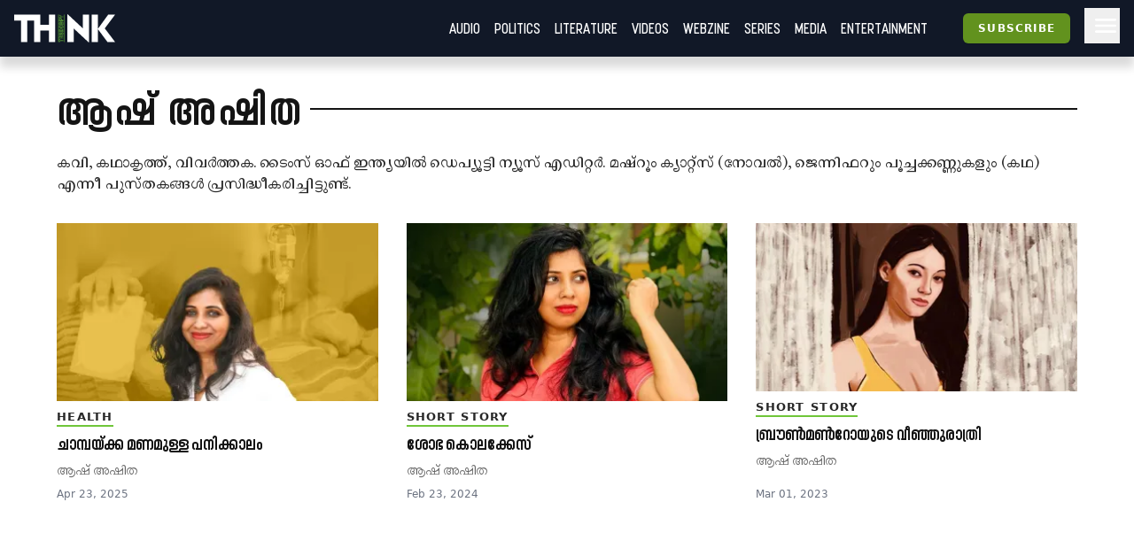

--- FILE ---
content_type: text/html; charset=utf-8
request_url: https://truecopythink.media/contributor/9854fe1d-35bb-4f43-b711-84ac49e08e6f
body_size: 10138
content:
<!DOCTYPE html><html lang="en-us" q:render="ssr" q:route="contributor/[id]" q:container="paused" q:version="1.2.19" q:base="/build/" q:locale q:manifest-hash="dt28nq"><!--qv q:id=0 q:key=3scc:pY_0--><!--qv q:id=1 q:key=TxCF:35_5--><!--qv q:s q:sref=1 q:key=--><head q:head><script type="text/partytown" q:head></script><script async="" src="https://www.googletagmanager.com/gtag/js?id=G-B8YT4LD61M" q:head></script><script q:key="35_0" q:head>
          window.dataLayer = window.dataLayer || [];
          function gtag(){dataLayer.push(arguments);}
            gtag('js', new Date());
            gtag('config', 'G-B8YT4LD61M');
        </script><script async="" crossOrigin="anonymous" src="https://pagead2.googlesyndication.com/pagead/js/adsbygoogle.js?client=ca-pub-7623349641866890" q:head></script><script q:key="35_1" q:head>
!function(f,b,e,v,n,t,s) {if(f.fbq)return;n=f.fbq=function(){n.callMethod? n.callMethod.apply(n,arguments):n.queue.push(arguments)}; if(!f._fbq)f._fbq=n;n.push=n;n.loaded=!0;n.version='2.0'; n.queue=[];t=b.createElement(e);t.async=!0; t.src=v;s=b.getElementsByTagName(e)[0]; s.parentNode.insertBefore(t,s)}(window, document,'script', 'https://connect.facebook.net/en_US/fbevents.js'); fbq('init', '718308922270227'); fbq('track', 'PageView'); 
</script><script async="" src="https://code.iconify.design/iconify-icon/2.0.0/iconify-icon.min.js" q:head></script><meta charSet="utf-8" q:head><link href="/images/favicon.svg" rel="icon" type="image/svg+xml" q:head><link href="/images/favicon.png" rel="icon" type="image/png" q:head><link href="/manifest.json" rel="manifest" q:head><!--qv q:id=2 q:key=zrbr:35_2--><!--qv q:key=OA_0--><title q:head>ആഷ് അഷിത  - Truecopy Think</title><link href="https://truecopythink.media/contributor/9854fe1d-35bb-4f43-b711-84ac49e08e6f" rel="canonical" q:id="3" q:head><meta content="width=device-width, initial-scale=1.0" name="viewport" q:head><link href="/favicon.svg" rel="icon" type="image/svg+xml" q:head><meta name="og:title" content="ആഷ് അഷിത  - Truecopy Think" q:head><meta name="og:url" content="https://truecopythink.media/contributor/9854fe1d-35bb-4f43-b711-84ac49e08e6f" q:head><meta name="og:type" content="article" q:head><meta meta="twitter:card" content="summary" q:head><meta meta="twitter:title" content="ആഷ് അഷിത " q:head><link rel="canonical" href="https://truecopythink.media/contributor/9854fe1d-35bb-4f43-b711-84ac49e08e6f" q:head><script type="application/ld+json" q:id="4" q:head>{"@context":"https://schema.org","@type":"ProfilePage","dateModified":"2025-04-23T05:32:00+00:00","mainEntity":{"@context":"https://schema.org","@type":"Person","description":["കവി, കഥാകൃത്ത്​, വിവർത്തക. ടൈംസ് ഓഫ് ഇന്ത്യയിൽ ഡെപ്യൂട്ടി ന്യൂസ്‌ എഡിറ്റർ. മഷ്‌റൂം ക്യാറ്റ്സ്  (നോവൽ),  ജെന്നിഫറും പൂച്ചക്കണ്ണുകളും (കഥ) എന്നീ പുസ്​തകങ്ങൾ പ്രസിദ്ധീകരിച്ചിട്ടുണ്ട്​."],"image":[{"@context":"https://schema.org","@type":"ImageObject","url":"https://cdn.truecopymagazine.in/image-cdn/width=800/img/2023-03/ash-ashitha-43f0.jpg","contentUrl":"https://cdn.truecopymagazine.in/image-cdn/width=800/img/2023-03/ash-ashitha-43f0.jpg"}],"url":"https://truecopythink.media/contributor/9854fe1d-35bb-4f43-b711-84ac49e08e6f","name":"ആഷ് അഷിത "}}</script><!--/qv--><!--/qv--><link rel="preload" href="/build/q-31964aa7.woff" as="font" type="font/woff" crossorigin><link rel="preload" href="/build/q-a728bc94.woff" as="font" type="font/woff" crossorigin><link rel="preload" href="/build/q-1e682fcd.woff" as="font" type="font/woff" crossorigin><link rel="preload" href="/build/q-04278e58.woff" as="font" type="font/woff" crossorigin><link rel="preload" href="/build/q-5b242b99.woff" as="font" type="font/woff" crossorigin><link rel="preload" href="/build/q-fb99444f.woff2" as="font" type="font/woff2" crossorigin><link rel="preload" href="/build/q-9edd0ea9.woff2" as="font" type="font/woff2" crossorigin><link rel="preload" href="/build/q-c734ec19.woff2" as="font" type="font/woff2" crossorigin><link rel="preload" href="/build/q-6087c642.woff2" as="font" type="font/woff2" crossorigin><link rel="preload" href="/build/q-0de8dadf.woff2" as="font" type="font/woff2" crossorigin><link rel="stylesheet" href="/build/q-fdd42714.css"><style q:style="lcydw1-0" hidden>:root{view-transition-name:none}</style></head><body lang="en"><!--qv q:id=5 q:key=e0ss:35_3--><!--qv q:key=zl_1--><!--qv q:id=6 q:key=VkLN:zl_0--><!--qv q:key=XF_5--><main class="bg-bg min-h-screen" on-document:visibilitychange="q-ce0ec80b.js#s_v08XKUA29ks[0]" on:qvisible="q-ce0ec80b.js#_hW[1]
q-ce0ec80b.js#_hW[2]
q-ce0ec80b.js#_hW[3]" q:id="7"><!--qv q:id=8 q:key=ceU0:XF_0--><!--qv q:key=SN_11--><div class="absolute w-[0px] top-0 left-0 bg-red-100 z-[100] flex-col" on:qvisible="q-b46cb88a.js#_hW[0]" q:id="9"><div class="listener mt-8 bg-green-600" q:id="a"></div><div class="h-screen bg-blue-100 mb-20"></div><div class="listener mt-8 bg-green-600" q:id="b"></div></div><div class="bg-gray-900 header_shadow_wrapper header_wrapper fixed z-50 w-full top-0 left-0  minified"><header class="main_header"><div class="relative flex"><div class="logo_wrapper logo_shadow_wrapper"><a href="/" class="md:px-0"><img height="182" src="/images/logo.svg" width="648"></a></div></div><div class="logo_caption hidden lg:block pl-4"><p class="text-white font-serif font-bold leading-[1] text-xl">Readers <br>are <br>Thinkers</p></div><div class="ml-auto flex-1"></div><!--qv q:key=SN_4--><!--/qv--><div class="hamburger md:order-3"><button aria-label="Hamburger Menu" data-test-id="hamburger-menu" class="text-white px-2 h-10 lg:pr-0" on:click="q-b46cb88a.js#s_0RsivAjFhQ4[0]" q:id="c"><svg preserveAspectRatio="xMidYMid meet" viewBox="0 0 24 24" xmlns="http://www.w3.org/2000/svg" class="h-8 w-8"><path d="M4 18q-.425 0-.712-.288Q3 17.425 3 17t.288-.712Q3.575 16 4 16h16q.425 0 .712.288q.288.287.288.712t-.288.712Q20.425 18 20 18Zm0-5q-.425 0-.712-.288Q3 12.425 3 12t.288-.713Q3.575 11 4 11h16q.425 0 .712.287q.288.288.288.713t-.288.712Q20.425 13 20 13Zm0-5q-.425 0-.712-.287Q3 7.425 3 7t.288-.713Q3.575 6 4 6h16q.425 0 .712.287Q21 6.575 21 7t-.288.713Q20.425 8 20 8Z" fill="currentColor"></path></svg></button></div><nav class="absolute text-white right-0 top-12 z-20 bg-gray-900 px-8  md:relative  md:top-0 md:ml-auto hidden md:block"><ul class="md:flex flex flex-col md:flex-row md:items-center is__sans text-2xl uppercase"><!--qv q:key=SN_5--><li class="mb-1 md:mb-0 border-b border-b-gray-300 last:border-b-0 md:border-b-0" q:key="ba_0"><a href="/app-podcasts" class="px-0 md:px-2 py-1 block">Audio</a></li><li class="mb-1 md:mb-0 border-b border-b-gray-300 last:border-b-0 md:border-b-0" q:key="ba_1"><a href="/politics" class="px-0 md:px-2 py-1 block">Politics</a></li><li class="mb-1 md:mb-0 border-b border-b-gray-300 last:border-b-0 md:border-b-0" q:key="ba_2"><a href="/literature" class="px-0 md:px-2 py-1 block">Literature</a></li><li class="mb-1 md:mb-0 border-b border-b-gray-300 last:border-b-0 md:border-b-0" q:key="ba_3"><a href="/videos" class="px-0 md:px-2 py-1 block">Videos</a></li><li class="mb-1 md:mb-0 border-b border-b-gray-300 last:border-b-0 md:border-b-0" q:key="ba_4"><a href="/magazine-archives" class="px-0 md:px-2 py-1 block">Webzine</a></li><li class="mb-1 md:mb-0 border-b border-b-gray-300 last:border-b-0 md:border-b-0" q:key="ba_5"><a href="/series" class="px-0 md:px-2 py-1 block">Series</a></li><li class="mb-1 md:mb-0 border-b border-b-gray-300 last:border-b-0 md:border-b-0" q:key="ba_6"><a href="/media" class="px-0 md:px-2 py-1 block">Media</a></li><li class="mb-1 md:mb-0 border-b border-b-gray-300 last:border-b-0 md:border-b-0" q:key="ba_7"><a href="/entertainment" class="px-0 md:px-2 py-1 block">Entertainment</a></li><!--/qv--></ul></nav></header></div><aside class="fixed right-0 top-0 h-screen w-40 z-50 bg-bg flex flex-col overflow-y-scroll md:overflow-y-hidden pb-16 hidden" q:id="d"><div class="p-4 h-max flex flex-1 flex-col"><button class="btn is-outline w-min self-end" on:click="q-2384aa6a.js#s_HXXlDFE9XgE"><svg fill="none" height="24" stroke="currentColor" stroke-linecap="round" stroke-linejoin="round" stroke-width="2" viewBox="0 0 24 24" width="24" xmlns="http://www.w3.org/2000/svg" class="icon icon-tabler icon-tabler-moon"><path d="M0 0h24v24H0z" fill="none" stroke="none"></path><path d="M12 3c.132 0 .263 0 .393 0a7.5 7.5 0 0 0 7.92 12.446a9 9 0 1 1 -8.313 -12.454z"></path></svg></button><div class="flex justify-center w-full mt-16" q:key="SN_7"><button preventdefault:click="" class="btn is-tertiary w-full" on:click="q-b46cb88a.js#s_0KOfaVDCLk4[0 1]" q:id="e">Signin</button></div><ul class="mt-8 md:mt-16 flex-1"><!--qv q:key=SN_9--><li class="mb-1 md:mb-0 border-b border-b-gray-300 last:border-b-0 text-base-300 md:hidden" q:key="ha_0"><a href="/app-podcasts" class="px-0 md:px-2 py-1 block">Audio</a></li><li class="mb-1 md:mb-0 border-b border-b-gray-300 last:border-b-0 text-base-300 md:hidden" q:key="ha_1"><a href="/politics" class="px-0 md:px-2 py-1 block">Politics</a></li><li class="mb-1 md:mb-0 border-b border-b-gray-300 last:border-b-0 text-base-300 md:hidden" q:key="ha_2"><a href="/literature" class="px-0 md:px-2 py-1 block">Literature</a></li><li class="mb-1 md:mb-0 border-b border-b-gray-300 last:border-b-0 text-base-300 md:hidden" q:key="ha_3"><a href="/videos" class="px-0 md:px-2 py-1 block">Videos</a></li><li class="mb-1 md:mb-0 border-b border-b-gray-300 last:border-b-0 text-base-300 md:hidden" q:key="ha_4"><a href="/magazine-archives" class="px-0 md:px-2 py-1 block">Webzine</a></li><li class="mb-1 md:mb-0 border-b border-b-gray-300 last:border-b-0 text-base-300 md:hidden" q:key="ha_5"><a href="/series" class="px-0 md:px-2 py-1 block">Series</a></li><li class="mb-1 md:mb-0 border-b border-b-gray-300 last:border-b-0 text-base-300 md:hidden" q:key="ha_6"><a href="/media" class="px-0 md:px-2 py-1 block">Media</a></li><li class="mb-1 md:mb-0 border-b border-b-gray-300 last:border-b-0 text-base-300 md:hidden" q:key="ha_7"><a href="/entertainment" class="px-0 md:px-2 py-1 block">Entertainment</a></li><li class="mb-1 md:mb-0 border-b border-b-gray-300 last:border-b-0 text-base-300" q:key="ba_0"><a href="/education" class="px-0 md:px-2 py-1 block">Education</a></li><li class="mb-1 md:mb-0 border-b border-b-gray-300 last:border-b-0 text-base-300" q:key="ba_1"><a href="/memoir" class="px-0 md:px-2 py-1 block">Memoir</a></li><li class="mb-1 md:mb-0 border-b border-b-gray-300 last:border-b-0 text-base-300" q:key="ba_2"><a href="/travel" class="px-0 md:px-2 py-1 block">Travel</a></li><li class="mb-1 md:mb-0 border-b border-b-gray-300 last:border-b-0 text-base-300" q:key="ba_3"><a href="/economy" class="px-0 md:px-2 py-1 block">Economy</a></li><li class="mb-1 md:mb-0 border-b border-b-gray-300 last:border-b-0 text-base-300" q:key="ba_4"><a href="/science-and-technology" class="px-0 md:px-2 py-1 block">Science and Technology</a></li><li class="mb-1 md:mb-0 border-b border-b-gray-300 last:border-b-0 text-base-300" q:key="ba_5"><a href="/sports" class="px-0 md:px-2 py-1 block">Sports</a></li><li class="mb-1 md:mb-0 border-b border-b-gray-300 last:border-b-0 text-base-300" q:key="ba_6"><a href="/society" class="px-0 md:px-2 py-1 block">Society</a></li><li class="mb-1 md:mb-0 border-b border-b-gray-300 last:border-b-0 text-base-300" q:key="ba_7"><a href="/environment" class="px-0 md:px-2 py-1 block">Environment</a></li><li class="mb-1 md:mb-0 border-b border-b-gray-300 last:border-b-0 text-base-300" q:key="ba_8"><a href="/health" class="px-0 md:px-2 py-1 block">Health</a></li><li class="mb-1 md:mb-0 border-b border-b-gray-300 last:border-b-0 text-base-300" q:key="ba_9"><a href="https://ratbooks.com/" class="px-0 md:px-2 py-1 block">Malayalam Books</a></li><li class="mb-1 md:mb-0 border-b border-b-gray-300 last:border-b-0 text-base-300" q:key="ba_10"><a href="https://truecopythink.media/tag/grandma-stories/" class="px-0 md:px-2 py-1 block">Gradma Stories</a></li><!--/qv--></ul><div class="flex flex-col items-center justify-center mt-4 mb-16 space-y-2"></div></div></aside><!--/qv--><!--/qv--><section class="main_content"><!--qv q:s q:sref=6 q:key=--><!--qv q:id=f q:key=LBy7:zl_0--><!--qv q:key=0W_2--><div class="max-w-6xl mx-auto lg:mt-8 md:px-4 lg:px-0" on:qvisible="q-fdc3762b.js#_hW[0]" q:id="g"><div class="pt-8" q:key="0W_1"><h1 class="block_title font-bold text-4xl lg:text-6xl tracking-wider is__sans lowercase mb-4"><span class="bg-block-background text-block-title inline-block relative z-20 pr-2"><!--t=h-->ആഷ് അഷിത <!----></span></h1><div class="bio is__text text-xl leading-6 mb-8 px-4 md:px-0 lg:px-0"><!--qv q:key=0W_0--><p class="text-base-100" q:key="0">കവി, കഥാകൃത്ത്​, വിവർത്തക. ടൈംസ് ഓഫ് ഇന്ത്യയിൽ ഡെപ്യൂട്ടി ന്യൂസ്‌ എഡിറ്റർ. മഷ്‌റൂം ക്യാറ്റ്സ്  (നോവൽ),  ജെന്നിഫറും പൂച്ചക്കണ്ണുകളും (കഥ) എന്നീ പുസ്​തകങ്ങൾ പ്രസിദ്ധീകരിച്ചിട്ടുണ്ട്​.</p><!--/qv--></div><div class="widget__list__node  sm_theme_vertical_card md_theme_vertical_card lg_theme_vertical_card px-4 md:px-0"><div class="grid  grid-cols-1 md:grid-cols-3 gap-8"><!--qv q:id=i q:key=7j6J:68b6e1d1-45c5-42b2-b679-0ddf4c175db8--><div class="flex flex-col article_card" q:key="zC_3"><a href="/health/fever-diseases-and-resistance-ash-ashitha-writes-for-ima-nammude-arogyam" class="card_wrapper" q:id="j"><!--qv q:id=k q:key=PS5t:zC_0--><figure class="relative" on:qvisible="q-8856854f.js#_hW[0]" q:key="j1_0" q:id="l"><img alt height="722" loading="lazy" sizes="(max-width: 360px) 360px, (max-width: 768px) 768px, 100vw" width="722" data-src="https://cdn.truecopymagazine.in/image-cdn/width=800/photos/2025/04/ash-shitha-47jl.webp" srcSet="https://cdn.truecopymagazine.in/image-cdn/width=360/photos/2025/04/ash-shitha-47jl.webp 360w, https://cdn.truecopymagazine.in/image-cdn/width=360/photos/2025/04/ash-shitha-47jl.webp 768w, https://cdn.truecopymagazine.in/image-cdn/width=360/photos/2025/04/ash-shitha-47jl.webp" q:id="m"></figure><!--/qv--><div class="text"><div class="cat" q:key="zC_1"><!--t=n-->Health<!----></div><h4 class="title is__sans"><!--t=o-->ചാമ്പയ്ക്ക മണമുള്ള പനിക്കാലം<!----></h4><div class="authors is__text">ആഷ് അഷിത </div><p class="date">Apr 23, 2025</p></div></a></div><!--/qv--><!--qv q:id=p q:key=7j6J:cc0f8e16-5d92-46c5-ac9d-188dc626ae0f--><div class="flex flex-col article_card" q:key="zC_3"><a href="/short-story/sobha-kola-case-story-by-aash-ashitha" class="card_wrapper" q:id="q"><!--qv q:id=r q:key=PS5t:zC_0--><figure class="relative" on:qvisible="q-8856854f.js#_hW[0]" q:key="j1_0" q:id="s"><img alt height="666" loading="lazy" sizes="(max-width: 360px) 360px, (max-width: 768px) 768px, 100vw" width="666" data-src="https://cdn.truecopymagazine.in/image-cdn/width=800/photos/2024/02/ashitha-12wb.webp" srcSet="https://cdn.truecopymagazine.in/image-cdn/width=360/photos/2024/02/ashitha-12wb.webp 360w, https://cdn.truecopymagazine.in/image-cdn/width=360/photos/2024/02/ashitha-12wb.webp 768w, https://cdn.truecopymagazine.in/image-cdn/width=360/photos/2024/02/ashitha-12wb.webp" q:id="t"></figure><!--/qv--><div class="text"><div class="cat" q:key="zC_1"><!--t=u-->Short Story<!----></div><h4 class="title is__sans"><!--t=v-->ശോഭ കൊലക്കേസ്<!----></h4><div class="authors is__text">ആഷ് അഷിത </div><p class="date">Feb 23, 2024</p></div></a></div><!--/qv--><!--qv q:id=w q:key=7j6J:ebd4cb6c-ab98-4597-9a25-3c66ba2d2309--><div class="flex flex-col article_card" q:key="zC_3"><a href="/short-story/story-by-ash-ashitha-packet-118" class="card_wrapper" q:id="x"><!--qv q:id=y q:key=PS5t:zC_0--><figure class="relative" on:qvisible="q-8856854f.js#_hW[0]" q:key="j1_0" q:id="z"><img alt height="630" loading="lazy" sizes="(max-width: 360px) 360px, (max-width: 768px) 768px, 100vw" width="630" data-src="https://cdn.truecopymagazine.in/image-cdn/width=800/img/2023-03/feature-a5ed.jpg" srcSet="https://cdn.truecopymagazine.in/image-cdn/width=360/img/2023-03/feature-a5ed.jpg 360w, https://cdn.truecopymagazine.in/image-cdn/width=360/img/2023-03/feature-a5ed.jpg 768w, https://cdn.truecopymagazine.in/image-cdn/width=360/img/2023-03/feature-a5ed.jpg" q:id="10"></figure><!--/qv--><div class="text"><div class="cat" q:key="zC_1"><!--t=11-->Short Story<!----></div><h4 class="title is__sans"><!--t=12-->ബ്രൗൺമൺറോയുടെ വീഞ്ഞുരാത്രി <!----></h4><div class="authors is__text">ആഷ് അഷിത </div><p class="date">Mar 01, 2023</p></div></a></div><!--/qv--></div></div></div></div><div class="bottom_listener" q:id="13"></div><!--/qv--><!--/qv--><!--/qv--></section></main><!--qv q:id=14 q:key=3HBJ:XF_4--><!--qv q:key=kj_0--><footer class="mt-4 bg-gray-900 min-h-[10rem] py-8"><div class="container mx-auto max-w-6xl md:px-8 px-4 lg:px-0"><div class="grid grid-cols-8"><figure class="w-[20rem] mb-4 col-span-8 md:col-span-3"><img alt height="630" width="1200" src="https://cdn.truecopymagazine.in/image-cdn/width=800/assets/tc-transparent-wide-logo.webp" class="max-w-full"></figure><div class="flex col-span-8 md:col-span-5 md:pt-10 pl-6 md:pl-0"><div class="links"><ul class="gap-2 grid md:grid-cols-2 uppercase"><li><a href="/pages/about-us" class="text-gray-100">About Us</a></li><li><a href="/the-team" class="text-gray-100">The team</a></li><li><a href="/pages/privacy-policy" class="text-gray-100">Privacy Policy</a></li><li><a href="/pages/grievance-redressal" class="text-gray-100">Grievance Redressal</a></li><li><a href="/pages/terms-of-use" class="text-gray-100">Terms of Use</a></li><li><a href="/pages/refund-policy" class="text-gray-100">Refund Policy</a></li><li><a href="/pages/contact-us" class="text-gray-100">Contact Us</a></li></ul></div></div></div><div class="text-gray-500 mt-4">Copyright © TRUECOPYTHINK. All rights reserved.</div></div></footer><!--/qv--><!--/qv--><!--/qv--><!--/qv--><script>(async (path, symbol) => {
  var _a2;
  if (!window._qcs && history.scrollRestoration === "manual") {
    window._qcs = true;
    const scrollState = (_a2 = history.state) == null ? void 0 : _a2._qCityScroll;
    if (scrollState)
      window.scrollTo(scrollState.x, scrollState.y);
    const currentScript = document.currentScript;
    (await import(path))[symbol](currentScript);
  }
})('/build/q-663033b0.js','s_DyVc0YBIqQU');</script><!--/qv--><!--/qv--><!--qv q:id=15 q:key=0yp8:35_4--><div class="fixed bottom-0 left-0 w-full z-[140] pb-10" on:qvisible="q-26d2a17b.js#_hW[0]" q:key="gF_0" q:id="16"><div class="wrapper flex flex-col items-center justify-center"></div></div><!--/qv--><script async="" defer="" src="https://accounts.google.com/gsi/client"></script><script defer src="https://static.cloudflareinsights.com/beacon.min.js/vcd15cbe7772f49c399c6a5babf22c1241717689176015" integrity="sha512-ZpsOmlRQV6y907TI0dKBHq9Md29nnaEIPlkf84rnaERnq6zvWvPUqr2ft8M1aS28oN72PdrCzSjY4U6VaAw1EQ==" data-cf-beacon='{"version":"2024.11.0","token":"8542f3a5721d409c93b979f337461448","r":1,"server_timing":{"name":{"cfCacheStatus":true,"cfEdge":true,"cfExtPri":true,"cfL4":true,"cfOrigin":true,"cfSpeedBrain":true},"location_startswith":null}}' crossorigin="anonymous"></script>
</body><!--/qv--><!--/qv--><!--/qv--><link rel="modulepreload" href="/build/q-e258850d.js"><link rel="modulepreload" href="/build/q-725317a4.js"><script q:type="prefetch-bundles">document.dispatchEvent(new CustomEvent('qprefetch', {detail:{links: [location.pathname]}}))</script><script type="qwik/json">{"refs":{"7":"12! 66 68 6c","9":"5d","16":"7m","c":"6","e":"12! 6","g":"76","l":"7c","s":"7g","z":"7k"},"ctx":{"0":{"c":"app-toast=v!"},"1":{"h":" 5v!","w":"60","c":"qc-c=d! qc-ic=w qc-h=r! qc-l=x! qc-n=61 qc-s=5! qc-a=t qc-ir=s"},"2":{"h":"7o","s":"r! x!"},"3":{"h":" 1e"},"4":{"h":" 1e"},"5":{"h":"5g","s":"w"},"6":{"h":"1d","w":"66 68 6g 6e 6c","s":"12! 0! x! y 55 1g 1g c! 1g 2 66 68 11 z 10! 1g 6a 1g 6c","c":"settings=12! audio-player=0! spotify=c!"},"8":{"h":"58 57!","w":"29 38 5f 1i 5d","s":"6 x! 59 7 1 12! 8 5a 5b 9 a 3 4 b 1g 1g 5d"},"10":{"h":" 1e"},"13":{"h":" 1e"},"15":{"h":"7p","w":"7m","s":"v! 7m"},"a":{"h":" 1e"},"b":{"h":" 1e"},"d":{"h":" 1e"},"":{"h":" 1e"},"f":{"h":"7n","w":"74 76","s":"50 6k 15 14 72 13 1g 76"},"i":{"h":"7v 16!"},"j":{"h":" 1e"},"k":{"h":"7w 17!","w":"7c","s":"7c"},"m":{"h":" 1e"},"p":{"h":"7v 18!"},"q":{"h":" 1e"},"r":{"h":"7w 19!","w":"7g","s":"7g"},"t":{"h":" 1e"},"w":{"h":"7v 1a!"},"x":{"h":" 1e"},"y":{"h":"7w 1b!","w":"7k","s":"7k"}},"objs":[{"audioId":"1e"},"\u00121g","\u00121c","\u001228","\u001237",{"dcJseA8mmQ4":"54","dcQA0lKVI3o":"4z"},"\u00121c","\u00121c","\u00121c","\u00121c","\u00121c","\u00121c",{"iframeAPI":"87","loaded":"1c"},{"headings":"87","menu":"87"},{"name":"5i","content":"5h"},{"name":"5j","content":"5k"},{"name":"5l","content":"5m"},{"meta":"5n","content":"5o"},{"meta":"5p","content":"*h"},["e","f","g","h","i"],{"rel":"5q","href":"5k"},["k"],[],{"type":"5s"},{"props":"n","script":"5t"},["o"],{},{"title":"5h","meta":"j","links":"l","styles":"m","scripts":"p","frontmatter":"q"},"\u00125y","\u001287",[],{"messages":"u"},"\u001287",{"url":"5x","params":"62","isNavigating":"1c","prevUrl":"63"},"\u00121c","\u00121c",{"show":"z","message":"69"},"\u00121c",{"user":"1e","showLogin":"1c","loginModalMessage":"69","googleLoaded":"1c","loaded":"1c","freeArticleCount":"6h","registerWallArticleCount":"6h","freeArticlesRead":"6h","showSpinner":"1c","theme":"6i","lastFocusAt":"6j"},"\u001271","\u00121c","\u00121c",{"article":"6q","hideDescription":"1g"},{"class":"77","weight":"78","$$photo":"79","width":"7a"},{"article":"6v","hideDescription":"1g"},{"class":"77","weight":"7d","$$photo":"7e","width":"7a"},{"article":"70","hideDescription":"1g"},{"class":"77","weight":"7h","$$photo":"7i","width":"7a"},false,"\u0002q-ce0ec80b.js#s_VkLNXphUh5s",null,"\u0011x! @0",true,"\u0002q-b46cb88a.js#s_Juhjo2PwsYI[1 57!]","\u00032 f 1h #8","\u0002q-b46cb88a.js#s_mPggdtUKhl0[57!]","/app-podcasts","Audio",{"link":"1k","label":"1l"},"/politics","Politics",{"link":"1n","label":"1o"},"/literature","Literature",{"link":"1q","label":"1r"},"/videos","Videos",{"link":"1t","label":"1u"},"/magazine-archives","Webzine",{"link":"1w","label":"1x"},"/series","Series",{"link":"1z","label":"20"},"/media","Media",{"link":"22","label":"23"},"/entertainment","Entertainment",{"link":"25","label":"26"},["1m","1p","1s","1v","1y","21","24","27"],"\u0003a b 1j #8 3","\u0002q-b46cb88a.js#s_2SN0WM9boeI[57!]","/education","Education",{"link":"2b","label":"2c"},"/memoir","Memoir",{"link":"2e","label":"2f"},"/travel","Travel",{"link":"2h","label":"2i"},"/economy","Economy",{"link":"2k","label":"2l"},"/science-and-technology","Science and Technology",{"link":"2n","label":"2o"},"/sports","Sports",{"link":"2q","label":"2r"},"/society","Society",{"link":"2t","label":"2u"},"/environment","Environment",{"link":"2w","label":"2x"},"/health",{"link":"2z","label":"*n"},"https://ratbooks.com/","Malayalam Books",{"link":"31","label":"32"},"https://truecopythink.media/tag/grandma-stories/","Gradma Stories",{"link":"34","label":"35"},["2d","2g","2j","2m","2p","2s","2v","2y","30","33","36"],"\u0003a c 2a #8 4","9854fe1d-35bb-4f43-b711-84ac49e08e6f","ash-ashitha","/img/2023-03/ash-ashitha-43f0.jpg",150,{"id":"39","src":"3b","width":"3c","height":"3c"},"paragraph","കവി, കഥാകൃത്ത്​, വിവർത്തക. ടൈംസ് ഓഫ് ഇന്ത്യയിൽ ഡെപ്യൂട്ടി ന്യൂസ്‌ എഡിറ്റർ. മഷ്‌റൂം ക്യാറ്റ്സ്  (നോവൽ),  ജെന്നിഫറും പൂച്ചക്കണ്ണുകളും (കഥ) എന്നീ പുസ്​തകങ്ങൾ പ്രസിദ്ധീകരിച്ചിട്ടുണ്ട്​.","text",{"text":"3f","type":"3g"},["3h"],{"type":"3e","content":"3i"},["3j"],{"id":"39","name":"*h","slug":"3a","photo":"3d","bio":"3k"},"68b6e1d1-45c5-42b2-b679-0ddf4c175db8","2025-04-23T05:32:00+00:00","/health/fever-diseases-and-resistance-ash-ashitha-writes-for-ima-nammude-arogyam","TEXT","2bde4411-526a-4457-82a3-eddd3632678f","health",{"id":"3q","name":"*n","slug":"3r"},"df5528e8-b1df-4a0e-8c81-3666c8cadf2a","/photos/2025/04/ash-shitha-47jl.webp",1300,722,{"id":"3t","src":"3u","width":"3v","height":"3w"},{"id":"39","name":"*h","slug":"3a"},{"author":"3y"},["3z"],{"nodes":"40"},{"id":"3m","title":"*o","writtenAt":"3n","urlSlug":"3o","description":"1e","type":"3p","category":"3s","cover":"3x","articleAuthors":"41"},"cc0f8e16-5d92-46c5-ac9d-188dc626ae0f","2024-02-23T03:45:00+00:00","/short-story/sobha-kola-case-story-by-aash-ashitha","784b8fd4-620e-4640-9b5b-7b63f3a8b6fa","short-story",{"id":"46","name":"*11","slug":"47"},"3852fbb8-69b8-491c-8fb8-f0de42876c4c","/photos/2024/02/ashitha-12wb.webp",1200,666,{"id":"49","src":"4a","width":"4b","height":"4c"},{"id":"39","name":"*h","slug":"3a"},{"author":"4e"},["4f"],{"nodes":"4g"},{"id":"43","title":"*v","writtenAt":"44","urlSlug":"45","description":"1e","type":"3p","category":"48","cover":"4d","articleAuthors":"4h"},"ebd4cb6c-ab98-4597-9a25-3c66ba2d2309","2023-03-01T11:57:13+00:00","/short-story/story-by-ash-ashitha-packet-118",{"id":"46","name":"*11","slug":"47"},"b25acca8-09e7-4281-9432-ad3fb6bed4d3","/img/2023-03/feature-a5ed.jpg",630,{"id":"4n","src":"4o","width":"4b","height":"4p"},{"id":"39","name":"*h","slug":"3a"},{"author":"4r"},["4s"],{"nodes":"4t"},{"id":"4j","title":"*12","writtenAt":"4k","urlSlug":"4l","description":"1e","type":"1e","category":"4m","cover":"4q","articleAuthors":"4u"},["42","4i","4v"],1,{"author":"3l","articles":"4w","page":"4x"},{"authorInfo":"4y","id":"39"},"\u00135! dcQA0lKVI3o","\u001150 @1","#h",["1m","1p","1s","1v","1y","21","24","27","2d","2g","2j","2m","2p","2s","2v","2y","30","33","36"],{"sections":"53"},"\u00135! dcJseA8mmQ4","\u001155 @2",{"forceMinimize":"2","$$sections":"56"},"\u0002q-b46cb88a.js#s_ceU05TscGYE","\u0012#d","\u0012#b","\u0012#a","\u0002q-b46cb88a.js#s_e0xoaZ7UNJs[59 9 1 5a 5b 6]","\u00031 g 5c #8","\u0002q-b46cb88a.js#s_4k032cMnSWQ[b 12! 8]","\u00032 e 5e #8","\u0002q-7c764b7e.js#s_e0ssiDXoeAM","ആഷ് അഷിത  - Truecopy Think","og:title","og:url","https://truecopythink.media/contributor/9854fe1d-35bb-4f43-b711-84ac49e08e6f","og:type","article","twitter:card","summary","twitter:title","canonical","\u0013o! script","application/ld+json","{\"@context\":\"https://schema.org\",\"@type\":\"ProfilePage\",\"dateModified\":\"2025-04-23T05:32:00+00:00\",\"mainEntity\":{\"@context\":\"https://schema.org\",\"@type\":\"Person\",\"description\":[\"കവി, കഥാകൃത്ത്​, വിവർത്തക. ടൈംസ് ഓഫ് ഇന്ത്യയിൽ ഡെപ്യൂട്ടി ന്യൂസ്‌ എഡിറ്റർ. മഷ്‌റൂം ക്യാറ്റ്സ്  (നോവൽ),  ജെന്നിഫറും പൂച്ചക്കണ്ണുകളും (കഥ) എന്നീ പുസ്​തകങ്ങൾ പ്രസിദ്ധീകരിച്ചിട്ടുണ്ട്​.\"],\"image\":[{\"@context\":\"https://schema.org\",\"@type\":\"ImageObject\",\"url\":\"https://cdn.truecopymagazine.in/image-cdn/width=800/img/2023-03/ash-ashitha-43f0.jpg\",\"contentUrl\":\"https://cdn.truecopymagazine.in/image-cdn/width=800/img/2023-03/ash-ashitha-43f0.jpg\"}],\"url\":\"https://truecopythink.media/contributor/9854fe1d-35bb-4f43-b711-84ac49e08e6f\",\"name\":\"ആഷ് അഷിത \"}}",{},{},"initial","\u0005https://truecopythink.media/contributor/9854fe1d-35bb-4f43-b711-84ac49e08e6f",{"type":"5w","dest":"5x"},"\u0002q-29bc078e.js#s_02wMImzEAbk[t d! w r! 87 61 5! 5u 5v! s x!]","\u00032 g 5z #1","\u0002q-29bc078e.js#s_fX0bDjeJa0E[t 5u s x!]",{"id":"39"},"\u0005https://truecopythink.media/contributor/9854fe1d-35bb-4f43-b711-84ac49e08e6f","\u0002q-ce0ec80b.js#s_W2EjJJQ3vfs[12!]","\u0002q-ce0ec80b.js#s_Ku7AU0gi0Go[64 12!]","\u00031 a 65 #6","\u0002q-ce0ec80b.js#s_INakzM62G08[12!]","\u00031 b 67 #6","","\u00121c","\u0002q-ce0ec80b.js#s_cigYADE2Jds[2 y 12!]","\u00031 i 6b #6","\u0002q-ce0ec80b.js#s_6XiVrV7fLco[6a x! 12!]","\u00032 h 6d #6","\u0002q-ce0ec80b.js#s_lROQwus8zWc[12! 11]","\u00032 f 6f #6",0,"light","\u00062025-11-11T11:52:46.699Z","\u0012#13",{"id":"3t","src":"3u","height":"3w","width":"3v"},"ARTICLE",{"id":"3q","name":"*n","slug":"3r"},{"id":"39","name":"*h","slug":"3a"},["6o"],{"cover":"6l","id":"3m","link":"3o","title":"*o","type":"6m","writtenAt":"3n","description":"1e","category":"6n","authors":"6p"},{"id":"49","src":"4a","height":"4c","width":"4b"},{"id":"46","name":"*11","slug":"47"},{"id":"39","name":"*h","slug":"3a"},["6t"],{"cover":"6r","id":"43","link":"45","title":"*v","type":"6m","writtenAt":"44","description":"1e","category":"6s","authors":"6u"},{"id":"4n","src":"4o","height":"4p","width":"4b"},{"id":"46","name":"*11","slug":"47"},{"id":"39","name":"*h","slug":"3a"},["6y"],{"cover":"6w","id":"4j","link":"4l","title":"*12","type":"6m","writtenAt":"4k","description":"1e","category":"6x","authors":"6z"},["6q","6v","70"],"\u00124x","\u0002q-fdc3762b.js#s_UPsVCz9s07A[13 50 15 14 72]","\u00032 6 73 #f","\u0002q-fdc3762b.js#s_xqDzDfBerdQ[6k 15 14]","\u00031 7 75 #f","relative",{"lg":"4x","md":"4x","sm":"4x"},"\u001116! @3",800,"\u0002q-8856854f.js#s_8KUB0TCaOCY[17!]","\u00031 0 7b #k",{"lg":"4x","md":"4x","sm":"4x"},"\u001118! @3","\u0002q-8856854f.js#s_8KUB0TCaOCY[19!]","\u00031 0 7f #r",{"lg":"4x","md":"4x","sm":"4x"},"\u00111a! @3","\u0002q-8856854f.js#s_8KUB0TCaOCY[1b!]","\u00031 0 7j #y","\u0002q-26d2a17b.js#s_0XhsAJUwyxI[v!]","\u00031 1 7l #15","\u0002q-fdc3762b.js#s_LBy7W6jrhWc","\u0002q-3894e7e1.js#s_zrbrqoaqXSY","\u0002q-26d2a17b.js#s_0yp8QlQfXH0","\u001116! @4","\u001117! @5","\u001117! @5","\u001116! @6","\u001116! @7","\u0002q-0981231a.js#s_7j6JJmNsF1M","\u0002q-8856854f.js#s_PS5tEzIW0PA","\u001118! @4","\u001119! @5","\u001119! @5","\u001118! @6","\u001118! @7","\u00111a! @4","\u00111b! @5","\u00111b! @5","\u00111a! @6","\u00111a! @7","\u0001"],"subs":[["_1"],["0 #8"],["0 1i"],["0 #8"],["0 #8"],["0 29 dcJseA8mmQ4","0 38 dcJseA8mmQ4","0 #8 dcJseA8mmQ4","0 #f dcQA0lKVI3o","3 #h 51 #h dcQA0lKVI3o"],["0 #8"],["0 #8"],["0 #8"],["0 #8"],["0 #8"],["0 #8"],["_1"],["_1"],["_1","0 #2","0 #2 name","0 #2 content","0 #2 key"],["_1","0 #2","0 #2 name","0 #2 content","0 #2 key"],["_1","0 #2","0 #2 name","0 #2 content","0 #2 key"],["_1","0 #2","0 #2 meta","0 #2 content","0 #2 key"],["_1","0 #2","0 #2 meta","0 #2 content","0 #2 key"],["_1","0 #2"],["_1","0 #2","0 #2 rel","0 #2 href","0 #2 key"],["_1","0 #2"],["_1","0 #2"],["_1","0 #2","0 #2 type"],["_1","0 #2 props","0 #2 key","2 #2 5r #4 dangerouslySetInnerHTML script"],["_1","0 #2"],["_1"],["_1","0 #2 title","0 #2 meta","0 #2 links","0 #2 styles","0 #2 scripts"],["0 60"],["0 60"],["_1","0 #15"],["_1","0 #15 messages"],["0 #5"],["1 #3 1f #2 href url","0 #6 url","0 #8 url"],["0 #6"],["0 #6"],["_1","0 #6 show"],["0 #6"],["_1","0 6g showLogin","0 6e user","0 5f loaded","0 5f user","0 #8 loaded","0 #8 user"],["0 #f"],["0 74"],["0 74"],["0 #i article","1 #j 7q #i href article","0 #k article","1 #m 7r #k height article","1 #m 7s #k width article","3 #n 7t #n article","3 #o 7u #o article"],["0 #k weight"],["0 #p article","1 #q 7x #p href article","0 #r article","1 #t 7y #r height article","1 #t 7z #r width article","3 #u 80 #u article","3 #v 81 #v article"],["0 #r weight"],["0 #w article","1 #x 82 #w href article","0 #y article","1 #10 83 #y height article","1 #10 84 #y width article","3 #11 85 #11 article","3 #12 86 #12 article"],["0 #y weight"]]}</script><script q:func="qwik/json">document.currentScript.qFuncs=[(p0,)=>(p0.url.href),
(p0,)=>(p0.value.authorInfo.author.name),
(p0,)=>(p0.value?.sections),
(p0,)=>(p0.article.cover),
(p0,)=>(p0.article.link),
(p0,)=>(p0.photo.height),
(p0,)=>(p0.article.category.name),
(p0,)=>(p0.article.title)]</script><script id="qwikloader">((e,t)=>{const n="__q_context__",o=window,s=new Set,i=t=>e.querySelectorAll(t),a=(e,t,n=t.type)=>{i("[on"+e+"\\:"+n+"]").forEach((o=>f(o,e,t,n)))},r=(e,t)=>e.getAttribute(t),l=t=>{if(void 0===t._qwikjson_){let n=(t===e.documentElement?e.body:t).lastElementChild;for(;n;){if("SCRIPT"===n.tagName&&"qwik/json"===r(n,"type")){t._qwikjson_=JSON.parse(n.textContent.replace(/\\x3C(\/?script)/g,"<$1"));break}n=n.previousElementSibling}}},c=(e,t)=>new CustomEvent(e,{detail:t}),f=async(t,o,s,i=s.type)=>{const a="on"+o+":"+i;t.hasAttribute("preventdefault:"+i)&&s.preventDefault();const c=t._qc_,f=null==c?void 0:c.li.filter((e=>e[0]===a));if(f&&f.length>0){for(const e of f)await e[1].getFn([t,s],(()=>t.isConnected))(s,t);return}const b=r(t,a);if(b){const o=t.closest("[q\\:container]"),i=new URL(r(o,"q:base"),e.baseURI);for(const a of b.split("\n")){const r=new URL(a,i),c=r.hash.replace(/^#?([^?[|]*).*$/,"$1")||"default",f=performance.now(),b=import(
/* @vite-ignore */
r.href.split("#")[0]);l(o);const p=(await b)[c],u=e[n];if(t.isConnected)try{e[n]=[t,s,r],d("qsymbol",{symbol:c,element:t,reqTime:f}),await p(s,t)}finally{e[n]=u}}}},d=(t,n)=>{e.dispatchEvent(c(t,n))},b=e=>e.replace(/([A-Z])/g,(e=>"-"+e.toLowerCase())),p=async e=>{let t=b(e.type),n=e.target;for(a("-document",e,t);n&&n.getAttribute;)await f(n,"",e,t),n=e.bubbles&&!0!==e.cancelBubble?n.parentElement:null},u=e=>{a("-window",e,b(e.type))},w=()=>{var n;const a=e.readyState;if(!t&&("interactive"==a||"complete"==a)&&(t=1,d("qinit"),(null!=(n=o.requestIdleCallback)?n:o.setTimeout).bind(o)((()=>d("qidle"))),s.has("qvisible"))){const e=i("[on\\:qvisible]"),t=new IntersectionObserver((e=>{for(const n of e)n.isIntersecting&&(t.unobserve(n.target),f(n.target,"",c("qvisible",n)))}));e.forEach((e=>t.observe(e)))}},q=(e,t,n,o=!1)=>e.addEventListener(t,n,{capture:o,passive:!1}),v=t=>{for(const n of t)s.has(n)||(q(e,n,p,!0),q(o,n,u),s.add(n))};if(!e.qR){const t=o.qwikevents;Array.isArray(t)&&v(t),o.qwikevents={push:(...e)=>v(e)},q(e,"readystatechange",w),w()}})(document);</script><script>window.qwikevents.push("visibilitychange", "qvisible", "click")</script></html>

--- FILE ---
content_type: text/html; charset=utf-8
request_url: https://www.google.com/recaptcha/api2/aframe
body_size: 142
content:
<!DOCTYPE HTML><html><head><meta http-equiv="content-type" content="text/html; charset=UTF-8"></head><body><script nonce="Ua1lC5DXvQVHA_v5G7gMXA">/** Anti-fraud and anti-abuse applications only. See google.com/recaptcha */ try{var clients={'sodar':'https://pagead2.googlesyndication.com/pagead/sodar?'};window.addEventListener("message",function(a){try{if(a.source===window.parent){var b=JSON.parse(a.data);var c=clients[b['id']];if(c){var d=document.createElement('img');d.src=c+b['params']+'&rc='+(localStorage.getItem("rc::a")?sessionStorage.getItem("rc::b"):"");window.document.body.appendChild(d);sessionStorage.setItem("rc::e",parseInt(sessionStorage.getItem("rc::e")||0)+1);localStorage.setItem("rc::h",'1762861987480');}}}catch(b){}});window.parent.postMessage("_grecaptcha_ready", "*");}catch(b){}</script></body></html>

--- FILE ---
content_type: application/javascript; charset=UTF-8
request_url: https://truecopythink.media/build/q-a1b3e08b.js
body_size: 2892
content:
import{p as W,X as E,b as H,l as U,I as Q,m as y,v as D,_ as T,q as P,a as V}from"./q-e258850d.js";const K=y("qc-s"),gt=y("qc-c"),yt=y("qc-ic"),M=y("qc-h"),X=y("qc-l"),$=y("qc-n"),_t=y("qc-a"),mt=y("qc-ir"),Ct=D(()=>T(()=>import("./q-663033b0.js"),[]),"s_DyVc0YBIqQU"),pt=()=>{},wt=V(D(()=>T(()=>import("./q-7c764b7e.js"),["build/q-7c764b7e.js","build/q-e258850d.js"]),"s_e0ssiDXoeAM")),R=new WeakMap,C=new Map,z="qaction",w=t=>t.pathname+t.search+t.hash,m=(t,e)=>new URL(t,e.href),Y=(t,e)=>t.origin===e.origin,B=(t,e)=>t.pathname+t.search===e.pathname+e.search,G=(t,e)=>t.pathname===e.pathname,J=(t,e)=>t.search===e.search,Z=(t,e,s)=>{let n=e??"";return s&&(n+=(n?"&":"?")+z+"="+encodeURIComponent(s.id)),t+(t.endsWith("/")?"":"/")+"q-data.json"+n},Et=(t,e)=>{const s=t.href;if(typeof s=="string"&&typeof t.target!="string"&&!t.reload)try{const n=m(s.trim(),e.url),o=m("",e.url);if(Y(n,o))return w(n)}catch(n){console.error(n)}else if(t.reload)return w(m("",e.url));return null},vt=(t,e,s)=>{if(t.prefetch===!0&&e){const n=m(e,s.url),o=m("",s.url);if(!G(n,o)||!J(n,o))return""}return null},tt=t=>t&&typeof t.then=="function",At=(t,e,s,n)=>{const o=et(),i={head:o,withLocale:a=>P(n,a),resolveValue:a=>{const c=a.__id;if(a.__brand==="server_loader"&&!(c in t.loaders))throw new Error("You can not get the returned data of a loader that has not been executed for this request.");const l=t.loaders[c];if(tt(l))throw new Error("Loaders returning a function can not be referred to in the head function.");return l},...e};for(let a=s.length-1;a>=0;a--){const c=s[a]&&s[a].head;c&&(typeof c=="function"?b(o,P(n,()=>c(i))):typeof c=="object"&&b(o,c))}return i.head},b=(t,e)=>{typeof e.title=="string"&&(t.title=e.title),p(t.meta,e.meta),p(t.links,e.links),p(t.styles,e.styles),p(t.scripts,e.scripts),Object.assign(t.frontmatter,e.frontmatter)},p=(t,e)=>{if(Array.isArray(e))for(const s of e){if(typeof s.key=="string"){const n=t.findIndex(o=>o.key===s.key);if(n>-1){t[n]=s;continue}}t.push(s)}},et=()=>({title:"",meta:[],links:[],styles:[],scripts:[],frontmatter:{}});function nt(t,e){const s=L(t),n=k(t),o=L(e),r=k(e);return x(t,s,n,e,o,r)}function x(t,e,s,n,o,r){let i=null;for(;e<s;){const a=t.charCodeAt(e++),c=n.charCodeAt(o++);if(a===91){const l=F(t,e),f=e+(l?3:0),h=A(t,f,s,93),u=t.substring(f,h),g=A(t,h+1,s,47),d=t.substring(h+1,g);e=h+1;const _=o-1;if(l){const O=ot(u,d,n,_,r,t,e+d.length+1,s);if(O)return Object.assign(i||(i={}),O)}const v=A(n,_,r,47,d);if(v==-1)return null;const q=n.substring(_,v);if(!l&&!d&&!q)return null;o=v,(i||(i={}))[u]=decodeURIComponent(q)}else if(a!==c&&!(isNaN(c)&&st(t,e)))return null}return N(t,e)&&N(n,o)?i||{}:null}function st(t,e){return t.charCodeAt(e)===91&&F(t,e+1)}function k(t){const e=t.length;return e>1&&t.charCodeAt(e-1)===47?e-1:e}function N(t,e){const s=t.length;return e>=s||e==s-1&&t.charCodeAt(e)===47}function L(t){return t.charCodeAt(0)===47?1:0}function F(t,e){return t.charCodeAt(e)===46&&t.charCodeAt(e+1)===46&&t.charCodeAt(e+2)===46}function A(t,e,s,n,o=""){for(;e<s&&t.charCodeAt(e)!==n;)e++;const r=o.length;for(let i=0;i<r;i++)if(t.charCodeAt(e-r+i)!==o.charCodeAt(i))return-1;return e-r}let I;(function(t){t[t.EOL=0]="EOL",t[t.OPEN_BRACKET=91]="OPEN_BRACKET",t[t.CLOSE_BRACKET=93]="CLOSE_BRACKET",t[t.DOT=46]="DOT",t[t.SLASH=47]="SLASH"})(I||(I={}));function ot(t,e,s,n,o,r,i,a){s.charCodeAt(n)===47&&n++;let c=o;const l=e+"/";let f=5;for(;c>=n&&f--;){const h=x(r,i,a,s,c,o);if(h){let u=s.substring(n,Math.min(c,o));return u.endsWith(l)&&(u=u.substring(0,u.length-l.length)),h[t]=decodeURIComponent(u),h}c=rt(s,n,l,c,n-1)+l.length}return null}function rt(t,e,s,n,o){let r=t.lastIndexOf(s,n);return r==n-s.length&&(r=t.lastIndexOf(s,n-s.length-1)),r>e?r:o}const St=async(t,e,s,n)=>{if(Array.isArray(t))for(const o of t){const r=o[0],i=nt(r,n);if(i){const a=o[1],c=o[3],l=new Array(a.length),f=[],h=it(e,n);let u;return a.forEach((g,d)=>{j(g,f,_=>l[d]=_,s)}),j(h,f,g=>u=g==null?void 0:g.default,s),f.length>0&&await Promise.all(f),[r,i,l,u,c]}}return null},j=(t,e,s,n)=>{if(typeof t=="function"){const o=R.get(t);if(o)s(o);else{const r=t();typeof r.then=="function"?e.push(r.then(i=>{n!==!1&&R.set(t,i),s(i)})):r&&s(r)}}},it=(t,e)=>{if(t){e=e.endsWith("/")?e:e+"/";const s=t.find(n=>n[0]===e||e.startsWith(n[0]+(e.endsWith("/")?"":"/")));if(s)return s[1]}},Dt=(t,e,s,n,o=!1)=>{if(e!=="popstate"){const r=B(s,n),i=s.hash===n.hash;if(!r||!i){const a={_qCityScroll:at()};o?t.history.replaceState(a,"",w(n)):t.history.pushState(a,"",w(n))}}},at=()=>({x:0,y:0,w:0,h:0}),ct=t=>{document.dispatchEvent(new CustomEvent("qprefetch",{detail:t}))},lt=async(t,e,s,n)=>{const o=t.pathname,r=t.search,i=Z(o,r,n);let a;n||(a=C.get(i)),ct({links:[o]});let c;if(!a){const l=ft(n);n&&(n.data=void 0),a=fetch(i,l).then(f=>{const h=new URL(f.url),u=h.pathname.endsWith("/q-data.json");if(h.origin!==location.origin||!u){location.href=h.href;return}if((f.headers.get("content-type")||"").includes("json"))return f.text().then(g=>{const d=W(g,e);if(!d){location.href=t.href;return}if(s&&C.delete(i),d.redirect)location.href=d.redirect;else if(n){const _=d.loaders[n.id];c=()=>{n.resolve({status:f.status,result:_})}}return d});location.href=t.href}),n||C.set(i,a)}return a.then(l=>(l||C.delete(i),c&&c(),l))},ft=t=>{const e=t==null?void 0:t.data;if(e)return e instanceof FormData?{method:"POST",body:e}:{method:"POST",body:JSON.stringify(e),headers:{"Content-Type":"application/json, charset=UTF-8"}}},Tt=()=>E(M),qt=()=>E(X),Ot=()=>E($),Pt=()=>H(U("qwikcity")),Rt=(t,e,s,n)=>{t==="popstate"&&n?window.scrollTo(n.x,n.y):t==="link"&&(ht(e,s)||window.scrollTo(0,0))},ht=(t,e)=>{const s=t.hash.slice(1),n=s&&document.getElementById(s);return n?(n.scrollIntoView(),!0):!!(!n&&t.hash&&B(t,e))},bt=t=>({x:t.scrollLeft,y:t.scrollTop,w:Math.max(t.scrollWidth,t.clientWidth),h:Math.max(t.scrollHeight,t.clientHeight)}),kt=()=>{const t=history.state;return t==null?void 0:t._qCityScroll},Nt=t=>{const e=history.state||{};e._qCityScroll=t,history.replaceState(e,"")},Lt=V(D(()=>T(()=>import("./q-29bc078e.js"),["build/q-29bc078e.js","build/q-e258850d.js"]),"s_TxCFOy819ag"));function It(t){for(;t&&t.nodeType!==Node.ELEMENT_NODE;)t=t.parentElement;return t.closest("[q\\:container]")}const jt=(t,e)=>{t&&t.href&&t.hasAttribute("data-prefetch")&&(S||(S=innerWidth),(!e||e&&S<520)&&lt(new URL(t.href),t))};let S=0;const Wt=(t,...e)=>{const{id:s,validators:n}=ut(e,t);function o(){return E(K,r=>{if(!(s in r))throw new Error(`routeLoader$ "${t.getSymbol()}" was invoked in a route where it was not declared.
    This is because the routeLoader$ was not exported in a 'layout.tsx' or 'index.tsx' file of the existing route.
    For more information check: https://qwik.builder.io/qwikcity/route-loader/`);return Q(r,s)})}return o.__brand="server_loader",o.__qrl=t,o.__validators=n,o.__id=s,Object.freeze(o),o},ut=(t,e)=>{let s;const n=[];if(t.length===1){const o=t[0];o&&typeof o=="object"&&("validate"in o?n.push(o):(s=o.id,o.validation&&n.push(...o.validation)))}else t.length>1&&n.push(...t.filter(o=>!!o));return typeof s=="string"?s=`id_${s}`:s=e.getHash(),{validators:n.reverse(),id:s}},Vt=async function*(t,e,s){const n=t.getReader();try{let o="";const r=new TextDecoder;for(;!(s!=null&&s.aborted);){const i=await n.read();if(i.done)break;o+=r.decode(i.value,{stream:!0});const a=o.split(/\n/);o=a.pop();for(const c of a)yield await W(c,e)}}finally{n.releaseLock()}};export{Tt as A,pt as B,gt as C,M as D,Wt as E,wt as F,Vt as G,jt as H,Lt as Q,X as R,Ot as a,vt as b,et as c,yt as d,$ as e,K as f,Et as g,_t as h,mt as i,Y as j,B as k,kt as l,lt as m,St as n,G as o,At as p,C as q,Rt as r,Nt as s,m as t,qt as u,bt as v,Ct as w,Dt as x,It as y,Pt as z};


--- FILE ---
content_type: application/javascript; charset=UTF-8
request_url: https://truecopythink.media/build/q-7fd82ea9.js
body_size: -571
content:
import{a as _,v as o,_ as s}from"./q-e258850d.js";const a=_(o(()=>s(()=>import("./q-0981231a.js"),["build/q-0981231a.js","build/q-78804859.js","build/q-e258850d.js","build/q-fbc00962.js","build/q-725317a4.js","build/q-8e7923ad.js","build/q-2b3592d9.js","build/q-76ce090a.js"]),"s_7j6JJmNsF1M")),t=_(o(()=>s(()=>import("./q-673ad50a.js"),["build/q-673ad50a.js","build/q-78804859.js","build/q-e258850d.js","build/q-fbc00962.js","build/q-725317a4.js","build/q-8e7923ad.js","build/q-2b3592d9.js","build/q-76ce090a.js"]),"s_WOofDYJAVsw"));export{a as U,t as a};


--- FILE ---
content_type: application/javascript; charset=UTF-8
request_url: https://truecopythink.media/build/q-99770052.js
body_size: -714
content:
import{m as t}from"./q-e258850d.js";const p=t("spotify");export{p as S};


--- FILE ---
content_type: application/javascript; charset=UTF-8
request_url: https://truecopythink.media/build/q-94603ce9.js
body_size: -544
content:
import{m as e}from"./q-e258850d.js";function n(){return{user:null,showLogin:!1,loginModalMessage:"",googleLoaded:!1,loaded:!1,freeArticleCount:0,registerWallArticleCount:0,freeArticlesRead:0,showSpinner:!1,theme:"light",lastFocusAt:new Date}}const o=e("settings");function a(t){return t(o)}const i=e("audio-player");export{i as A,o as S,a as g,n as i};


--- FILE ---
content_type: application/javascript; charset=UTF-8
request_url: https://truecopythink.media/build/q-8856854f.js
body_size: -205
content:
import{A as r,N as c,o as g,C as h,S as s,v as l,_ as m,H as _}from"./q-e258850d.js";import{g as o}from"./q-0add1c18.js";import{r as i}from"./q-78804859.js";const w=()=>{const[t]=r();t.photo.id},u=t=>{const d=c(t,["photo","width","weight"]),e={lg:i(Math.round(100*t.weight.lg)),md:i(Math.round(50*t.weight.md)),sm:i(Math.round(30*t.weight.sm))};g(l(()=>m(()=>Promise.resolve().then(()=>v),void 0),"s_8KUB0TCaOCY",[t]));const n=[o(`/image-cdn/width=${e.sm}${t.photo.src}`)+" 360w",o(`/image-cdn/width=${e.md}${t.photo.src}`)+" 768w",o(`/image-cdn/width=${e.lg}${t.photo.src}`)].join(", ");return h("figure",{class:d.class??""},null,h("img",{"data-src":o(`/image-cdn/width=${t.width}${t.photo.src}`),srcSet:n},{alt:"",class:"",height:s(a=>a.photo.height,[t]),loading:"lazy",sizes:"(max-width: 360px) 360px, (max-width: 768px) 768px, 100vw",width:s(a=>a.photo.height,[t])},null,3,null),1,"j1_0")},v=Object.freeze(Object.defineProperty({__proto__:null,_hW:_,s_8KUB0TCaOCY:w,s_PS5tEzIW0PA:u},Symbol.toStringTag,{value:"Module"}));export{_ as _hW,w as s_8KUB0TCaOCY,u as s_PS5tEzIW0PA};


--- FILE ---
content_type: application/javascript; charset=UTF-8
request_url: https://truecopythink.media/build/q-78804859.js
body_size: -511
content:
import{a as t,v as e,_ as i}from"./q-e258850d.js";function n(r){return r<=360?360:r<=400?400:r<=600?600:r<=800?800:r<=1200?1200:360}const s=t(e(()=>i(()=>import("./q-8856854f.js"),["build/q-8856854f.js","build/q-e258850d.js","build/q-0add1c18.js"]),"s_PS5tEzIW0PA"));export{s as C,n as r};


--- FILE ---
content_type: application/javascript; charset=UTF-8
request_url: https://truecopythink.media/build/q-2ce7ab43.js
body_size: -305
content:
import{b as s}from"./q-2fafa787.js";const e=s.create({});for(const t of["request","delete","get","head","options","post","put","patch"])e["$"+t]=function(){return this[t].apply(this,arguments).then(o=>o&&o.data)};const n=e;export{n as a};


--- FILE ---
content_type: application/javascript; charset=UTF-8
request_url: https://truecopythink.media/build/q-e341a853.js
body_size: 605
content:
import{a as x,w as _,v,_ as T}from"./q-e258850d.js";import{E as $}from"./q-a1b3e08b.js";import{B as b}from"./q-716688fa.js";import{a as k}from"./q-35f30fc1.js";import{g as P}from"./q-0add1c18.js";import{g as A}from"./q-151540e5.js";const S=$(_("s_dcQA0lKVI3o")),V=t=>{var o,n,a,i;return{cover:{id:((o=t.cover)==null?void 0:o.id)||"",src:((n=t.cover)==null?void 0:n.src)||"",height:((a=t.cover)==null?void 0:a.height)||0,width:((i=t.cover)==null?void 0:i.width)||0},id:t.id,link:t.urlSlug,title:t.title,type:b.Article,writtenAt:t.writtenAt,description:t.description,category:t.category?{id:t.category.id,name:t.category.name,slug:t.category.slug}:{id:"",name:"",slug:""},authors:t.articleAuthors.nodes.map(r=>{var s,e,c;return{id:((s=r.author)==null?void 0:s.id)||"",name:((e=r.author)==null?void 0:e.name)||"",slug:((c=r.author)==null?void 0:c.slug)||""}})}},W=x(v(()=>T(()=>import("./q-fdc3762b.js"),["build/q-fdc3762b.js","build/q-e258850d.js","build/q-7fd82ea9.js","build/q-35f30fc1.js","build/q-1d255761.js","build/q-fbc00962.js","build/q-725317a4.js","build/q-a1b3e08b.js","build/q-2fafa787.js","build/q-21eb38ec.js","build/q-716688fa.js","build/q-0add1c18.js","build/q-151540e5.js"]),"s_LBy7W6jrhWc")),C=({resolveValue:t})=>{var u,h,d,g,p,m,f,y,I,w;const o=t(S),n=(u=o.authorInfo)==null?void 0:u.author.name,a=`${n} - Truecopy Think`,i=`${A()}/contributor/${((h=o.authorInfo)==null?void 0:h.author.id)||""}`;let r=(d=o.authorInfo)!=null&&d.author.bio?(g=o.authorInfo)==null?void 0:g.author.bio.map((l,L)=>l.content):[];r=r.map(l=>k(l));const s=((p=o.authorInfo)==null?void 0:p.author.photo)||null,e=s?P(`/image-cdn/width=800${s.src}`):null,c={"@context":"https://schema.org","@type":"ProfilePage",dateModified:(m=o.authorInfo)!=null&&m.articles&&((f=o.authorInfo)==null?void 0:f.articles.length)>0?(y=o.authorInfo)==null?void 0:y.articles[0].writtenAt:new Date().toISOString(),mainEntity:{"@context":"https://schema.org","@type":"Person",description:r,image:e?[{"@context":"https://schema.org","@type":"ImageObject",url:e,contentUrl:e}]:[],url:`${A()}/contributor/${((I=o.authorInfo)==null?void 0:I.author.id)||""}`,name:((w=o.authorInfo)==null?void 0:w.author.name)||""}};return{title:a,meta:[{name:"og:title",content:a},{name:"og:url",content:i},{name:"og:type",content:"article"},{meta:"twitter:card",content:"summary"},{meta:"twitter:title",content:n}],links:[{rel:"canonical",href:i}],scripts:[{props:{type:"application/ld+json"},script:JSON.stringify(c)}]}};export{W as default,V as extractAsArticleNodes,C as head,S as useAuthorLoader};


--- FILE ---
content_type: application/javascript; charset=UTF-8
request_url: https://truecopythink.media/build/q-fdc3762b.js
body_size: 851
content:
import{Q as n,t as w,o as P,j as m,C as l,S as g,R as f,d as h,v as d,_,A as v,H as y}from"./q-e258850d.js";import{U as I}from"./q-7fd82ea9.js";import{useAuthorLoader as D,extractAsArticleNodes as b}from"./q-e341a853.js";import{g as z}from"./q-35f30fc1.js";import{t as x}from"./q-1d255761.js";import{c as E}from"./q-fbc00962.js";import{u as L}from"./q-a1b3e08b.js";import{s as S}from"./q-2fafa787.js";import{o as W}from"./q-21eb38ec.js";import"./q-716688fa.js";import"./q-0add1c18.js";import"./q-151540e5.js";import"./q-725317a4.js";const Q=()=>{var u,c;const e=D(),s=n(null),t=n(!1),r=n(!1),i=n(1),o=n(((u=e.value.authorInfo)==null?void 0:u.articles.map(a=>b(a)))||[]);return w(d(()=>_(()=>Promise.resolve().then(()=>p),void 0),"s_UPsVCz9s07A",[o,e,t,r,i])),P(d(()=>_(()=>Promise.resolve().then(()=>p),void 0),"s_xqDzDfBerdQ",[s,t,r])),m(f,{children:[l("div",null,{class:"max-w-6xl mx-auto lg:mt-8 md:px-4 lg:px-0"},(c=e.value.authorInfo)!=null&&c.author?l("div",null,{class:"pt-8"},[l("h1",null,{class:"block_title font-bold text-4xl lg:text-6xl tracking-wider is__sans lowercase mb-4"},l("span",null,{class:"bg-block-background text-block-title inline-block relative z-20 pr-2"},g(a=>a.value.authorInfo.author.name,[e]),3,null),3,null),l("div",null,{class:"bio is__text text-xl leading-6 mb-8 px-4 md:px-0 lg:px-0"},e.value.authorInfo.author.bio?m(f,{children:e.value.authorInfo.author.bio.map((a,A)=>l("p",{dangerouslySetInnerHTML:z(a.content)},{class:"text-base-100"},null,3,A))},1,"0W_0"):null,1,null),l("div",null,{class:"widget__list__node  sm_theme_vertical_card md_theme_vertical_card lg_theme_vertical_card px-4 md:px-0"},l("div",null,{class:"grid  grid-cols-1 md:grid-cols-3 gap-8"},o.value?o.value.map(a=>m(I,{article:a,hideDescription:!0,[h]:{hideDescription:h}},3,a.id)):null,1,null),1,null)],1,"0W_1"):l("div",null,{class:"pt-8 px-4"},l("p",null,{class:"text-base-100"},"Page not found",3,null),3,null),1,null),l("div",{ref:s},{class:"bottom_listener"},null,3,null)]},1,"0W_2")},T=({track:e})=>{const[s,t,r,i,o]=v();e(()=>r.value),e(()=>i.value),!(!r.value||!i.value)&&(console.log(o.value),x.articles.getAuthorAndArticles.query({id:t.value.id,page:o.value+1}).then(u=>{const c=u.articles.map(a=>b(a));s.value=[...s.value,...c],o.value=u.page}).finally(()=>{r.value=!1}))},k=()=>{const e=n(!1),s=L();return l("div",null,{class:"container mx-auto"},l("div",null,{class:"max-w-md w-full mx-auto pt-16 px-8 md:px-0"},l("div",null,{class:"bg-white rounded-lg shadow-lg p-8"},l("form",null,{action:"/newsletters/ubsubscribe",method:"post",onSubmit$:d(()=>_(()=>Promise.resolve().then(()=>p),void 0),"s_e8BSh7m5ZtQ",[e,s]),"preventdefault:submit":!0},[l("p",null,{class:"mb-2"},"You are going to opt out of our newsletters.",3,null),l("button",{class:E("btn is-outline",{loading:e.value})},null,g(t=>t.value?"Please wait":"Yes Go ahead",[e]),3,null)],1,null),1,null),1,null),1,"IW_0")},O=async()=>{const[e,s]=v();if(!e.value){e.value=!0;try{const t=await x.users.unsubscribeNewsletter.mutate({hash:s.params.id});t.message&&S(t.message,3e3)}catch(t){console.error(t)}finally{setTimeout(()=>{e.value=!1},400)}}},j=async()=>{const[e,s,t]=v();t.value=!0,W(e.value,()=>{s.value||(s.value=!0)})},p=Object.freeze(Object.defineProperty({__proto__:null,_hW:y,s_LBy7W6jrhWc:Q,s_UPsVCz9s07A:T,s_XzOk0JzXlLw:k,s_e8BSh7m5ZtQ:O,s_xqDzDfBerdQ:j},Symbol.toStringTag,{value:"Module"}));export{y as _hW,Q as s_LBy7W6jrhWc,T as s_UPsVCz9s07A,k as s_XzOk0JzXlLw,O as s_e8BSh7m5ZtQ,j as s_xqDzDfBerdQ};


--- FILE ---
content_type: application/javascript; charset=UTF-8
request_url: https://truecopythink.media/build/q-21eb38ec.js
body_size: -549
content:
const o=[],s=new IntersectionObserver(e=>{e.forEach(n=>{const t=o.find(r=>r.element===n.target);n.isIntersecting&&t&&t.callback()})},{threshold:.5,rootMargin:"400px"});function c(e,n){o.push({element:e,callback:n}),s.observe(e)}export{c as o};


--- FILE ---
content_type: application/javascript; charset=UTF-8
request_url: https://truecopythink.media/build/q-ce0ec80b.js
body_size: 1543
content:
import{A as c,a as I,v as n,_ as r,c as V,V as v,Q as f,Z as w,s as D,o as A,t as P,j as g,C as m,d as h,S as p,e as M,R as O,H as R}from"./q-e258850d.js";import{initUser as k,useLayoutLoader as C}from"./q-30f1964e.js";import{a as x,T as X}from"./q-8723d260.js";import{a as H}from"./q-b5aac9a4.js";import{s as T}from"./q-2fafa787.js";import{i as W,S as z,A as U}from"./q-94603ce9.js";import{H as F}from"./q-9b2278c2.js";import{M as j}from"./q-10cadf07.js";import{S as G}from"./q-99770052.js";import{c as J}from"./q-fbc00962.js";import{u as N}from"./q-a1b3e08b.js";import{a as Q}from"./q-2ce7ab43.js";import"./q-1d255761.js";import"./q-725317a4.js";const Y=()=>{const[e]=c();document.visibilityState==="visible"&&(e.lastFocusAt=new Date)},B=async()=>{const[e]=c();try{const s=await k();s.user&&(e.user=s.user),e.freeArticleCount=s.freeArticleCount,e.registerWallArticleCount=s.registerWallArticleCount,e.loaded=!0;const o=localStorage.getItem("articleCount"),t=o?Number.parseInt(o):0;e.freeArticlesRead=t}catch(s){console.log(s)}},K=({track:e})=>{const[s,o]=c();if(e(()=>s.showLogin),H()&&s.showLogin){x.login(),s.showLogin=!1;return}return o.value=s.showLogin,()=>{}},$=()=>{const[e,s]=c();window.TcAppToWeb=X,e(async o=>{o.user&&(s.user=o.user,s.showLogin=!1,o.message&&T(o.message,3e3))},()=>{s.googleLoaded=!0})},q=(e,s)=>{const[o,t,i]=c();s&&(e==="login"?(t.loginModalMessage="",i.value=!1,s!=null&&s.user&&(t.user=s.user)):e==="register"&&(i.value=!1,s.user&&(t.user=s.user),s.message&&(o.message=s.message,o.show.value=!0)))},Z=I(n(()=>r(()=>import("./q-06334ed7.js"),["build/q-06334ed7.js","build/q-e258850d.js","build/q-0add1c18.js"]),"s_3HBJCknJqjs")),ee=I(n(()=>r(()=>import("./q-a2afe814.js"),["build/q-a2afe814.js","build/q-e258850d.js","build/q-2ce7ab43.js","build/q-2fafa787.js","build/q-fd9a02ed.js","build/q-3aa9ac82.js","build/q-fbc00962.js","build/q-725317a4.js","build/q-94603ce9.js"]),"s_3BixFis6Tr4")),se=()=>{V();const e=v(W()),s=v({audioId:null}),o=N(),t=f(o.url.pathname==="/"),i=C();w(z,e),w(U,s);const u=v({iframeAPI:void 0,loaded:!1});w(G,u);const E=f(!1),y=n(()=>r(()=>Promise.resolve().then(()=>a),void 0),"s_W2EjJJQ3vfs",[e]);D("visibilitychange",n(()=>r(()=>Promise.resolve().then(()=>a),void 0),"s_v08XKUA29ks",[e])),A(n(()=>r(()=>Promise.resolve().then(()=>a),void 0),"s_Ku7AU0gi0Go",[y,e])),A(n(()=>r(()=>Promise.resolve().then(()=>a),void 0),"s_INakzM62G08",[e]));const d=f(!1),S=f(!1),_=v({show:S,message:""});P(n(()=>r(()=>Promise.resolve().then(()=>a),void 0),"s_lROQwus8zWc",[e,d]));const b=f(!1);return P(n(()=>r(()=>Promise.resolve().then(()=>a),void 0),"s_6XiVrV7fLco",[b,o,e])),A(n(()=>r(()=>Promise.resolve().then(()=>a),void 0),"s_cigYADE2Jds",[E,t,e])),g(O,{children:[m("main",null,{class:"bg-bg min-h-screen"},[g(F,{forceMinimize:E,get sections(){var l;return(l=i.value)==null?void 0:l.sections},[h]:{forceMinimize:h,sections:p(l=>{var L;return(L=l.value)==null?void 0:L.sections},[i])}},3,"XF_0"),m("section",{class:J(["main_content",{"is-homepage":t.value}])},null,g(M,null,3,"XF_1"),1,null)],1,null),d.value?g(ee,{get show(){return d.value},onAction$:n(()=>r(()=>Promise.resolve().then(()=>a),void 0),"s_BT0ftx2zHYs",[_,e,d]),[h]:{show:p(l=>l.value,[d])}},2,"XF_2"):null,_.show.value?g(j,{get show(){return _.show},children:m("div",null,{class:"p-8 rounded bg-gray-100 mx-4"},[m("p",null,{class:"max-w-md text-center"},p(l=>l.message,[_]),3,null),m("div",null,{class:"flex items-center mt-4 justify-center"},m("button",null,{class:"btn",onClick$:n(()=>r(()=>Promise.resolve().then(()=>a),void 0),"s_kTG4X6NU09w",[_]),type:"button"},"Continue",3,null),3,null)],3,null),[h]:{show:p(l=>l.show,[_])}},3,"XF_3"):null,g(Z,null,3,"XF_4")]},1,"XF_5")},oe=({track:e})=>{const[s,o,t]=c(),i=e(()=>t.user);if(i&&!s.value&&(gtag("set","user_id",i.id),o.url.searchParams.get("welcome"))){gtag("event","login",{method:"google"}),T(`Welcome ${i.name}`,2800);const u=o.url.pathname;setTimeout(()=>{window.history.replaceState({},document.title,u)},100)}},te=()=>{const[e,s,o]=c();(localStorage.getItem("theme")||"default")==="dark"&&(document.documentElement.classList.add("dark"),o.theme="dark"),e.value=window.scrollY>=400&&s.value},ie=()=>{const[e]=c();e.message="",e.show.value=!1},ne=(e,s)=>{const[o]=c();function t(){google.accounts.id.initialize({client_id:"419447178952-rpq085f0ug5cib54li16lsccnfed36d0.apps.googleusercontent.com",async callback(i){o.showSpinner=!0;try{const u=await Q.$post("/api/users/login/google",{token:i.credential});e(u)}catch{o.showSpinner=!1}finally{o.showSpinner=!1}},ux_mode:"popup",login_uri:"/login/google/redirect"}),s()}window.google?t():window.addEventListener("load",()=>{t()})},a=Object.freeze(Object.defineProperty({__proto__:null,_hW:R,s_6XiVrV7fLco:oe,s_BT0ftx2zHYs:q,s_INakzM62G08:B,s_Ku7AU0gi0Go:$,s_VkLNXphUh5s:se,s_W2EjJJQ3vfs:ne,s_cigYADE2Jds:te,s_kTG4X6NU09w:ie,s_lROQwus8zWc:K,s_v08XKUA29ks:Y},Symbol.toStringTag,{value:"Module"}));export{R as _hW,oe as s_6XiVrV7fLco,q as s_BT0ftx2zHYs,B as s_INakzM62G08,$ as s_Ku7AU0gi0Go,se as s_VkLNXphUh5s,ne as s_W2EjJJQ3vfs,te as s_cigYADE2Jds,ie as s_kTG4X6NU09w,K as s_lROQwus8zWc,Y as s_v08XKUA29ks};


--- FILE ---
content_type: application/javascript; charset=UTF-8
request_url: https://truecopythink.media/build/q-9b2278c2.js
body_size: -538
content:
import{a as i,v as a,_ as o}from"./q-e258850d.js";function c(e,s){document.addEventListener("click",t=>{e.contains(t.target)||s(t)})}const n=i(a(()=>o(()=>import("./q-b46cb88a.js"),["build/q-b46cb88a.js","build/q-e258850d.js","build/q-2ce7ab43.js","build/q-2fafa787.js","build/q-fbc00962.js","build/q-725317a4.js","build/q-94603ce9.js","build/q-a1b3e08b.js"]),"s_ceU05TscGYE"));export{n as H,c as l};


--- FILE ---
content_type: application/javascript; charset=UTF-8
request_url: https://truecopythink.media/build/q-10cadf07.js
body_size: -613
content:
import{a as _,v as o,_ as a}from"./q-e258850d.js";const t=_(o(()=>a(()=>import("./q-cfcd65d2.js"),["build/q-cfcd65d2.js","build/q-e258850d.js"]),"s_VjitJg2PDU4"));export{t as M};


--- FILE ---
content_type: application/javascript; charset=UTF-8
request_url: https://truecopythink.media/build/q-30f1964e.js
body_size: -295
content:
import{a as t,w as o,v as r,_ as a}from"./q-e258850d.js";import{E as e}from"./q-a1b3e08b.js";import{t as s}from"./q-1d255761.js";const u=()=>{throw"Symbol removed by Qwik Optimizer, it can not be called from current platform"};async function d(){return await s.home.init.query()}const _=e(o("s_dcJseA8mmQ4")),p=t(r(()=>a(()=>import("./q-ce0ec80b.js"),["build/q-ce0ec80b.js","build/q-e258850d.js","build/q-8723d260.js","build/q-b5aac9a4.js","build/q-2fafa787.js","build/q-94603ce9.js","build/q-9b2278c2.js","build/q-10cadf07.js","build/q-99770052.js","build/q-fbc00962.js","build/q-725317a4.js","build/q-a1b3e08b.js","build/q-2ce7ab43.js","build/q-1d255761.js"]),"s_VkLNXphUh5s"));export{p as default,d as initUser,u as onRequest,_ as useLayoutLoader};


--- FILE ---
content_type: application/javascript; charset=UTF-8
request_url: https://truecopythink.media/build/q-0add1c18.js
body_size: -627
content:
const n="https://cdn.truecopymagazine.in";function t(e){return n+e}export{t as g};


--- FILE ---
content_type: application/javascript; charset=UTF-8
request_url: https://truecopythink.media/build/q-1d255761.js
body_size: 7600
content:
function Rr(r){return r}function _r(r){return r.length===0?Rr:r.length===1?r[0]:function(e){return r.reduce((t,i)=>i(t),e)}}function nr(r){const n={subscribe(e){let t=null,i=!1,o=!1,u=!1;function s(){if(t===null){u=!0;return}o||(o=!0,typeof t=="function"?t():t&&t.unsubscribe())}return t=r({next(a){var f;i||(f=e.next)==null||f.call(e,a)},error(a){var f;i||(i=!0,(f=e.error)==null||f.call(e,a),s())},complete(){var a;i||(i=!0,(a=e.complete)==null||a.call(e),s())}}),u&&s(),{unsubscribe:s}},pipe(...e){return _r(e)(n)}};return n}function Pr(r){return n=>{let e=0,t=null;const i=[];function o(){t||(t=n.subscribe({next(s){var a;for(const f of i)(a=f.next)==null||a.call(f,s)},error(s){var a;for(const f of i)(a=f.error)==null||a.call(f,s)},complete(){var s;for(const a of i)(s=a.complete)==null||s.call(a)}}))}function u(){if(e===0&&t){const s=t;t=null,s.unsubscribe()}}return{subscribe(s){return e++,i.push(s),o(),{unsubscribe(){e--,u();const a=i.findIndex(f=>f===s);a>-1&&i.splice(a,1)}}}}}}class Y extends Error{constructor(n){super(n),this.name="ObservableAbortError",Object.setPrototypeOf(this,Y.prototype)}}function Ir(r){let n;return{promise:new Promise((t,i)=>{let o=!1;function u(){o||(o=!0,i(new Y("This operation was aborted.")),s.unsubscribe())}const s=r.subscribe({next(a){o=!0,t(a),u()},error(a){o=!0,i(a),u()},complete(){o=!0,u()}});n=u}),abort:n}}function Sr(r){return nr(n=>{function e(i=0,o=r.op){const u=r.links[i];if(!u)throw new Error("No more links to execute - did you forget to add an ending link?");return u({op:o,next(a){return e(i+1,a)}})}return e().subscribe(n)})}function tr(r){const n=Object.create(null);for(const e in r){const t=r[e];n[t]=e}return n}const ir={PARSE_ERROR:-32700,BAD_REQUEST:-32600,INTERNAL_SERVER_ERROR:-32603,NOT_IMPLEMENTED:-32603,UNAUTHORIZED:-32001,FORBIDDEN:-32003,NOT_FOUND:-32004,METHOD_NOT_SUPPORTED:-32005,TIMEOUT:-32008,CONFLICT:-32009,PRECONDITION_FAILED:-32012,PAYLOAD_TOO_LARGE:-32013,UNPROCESSABLE_CONTENT:-32022,TOO_MANY_REQUESTS:-32029,CLIENT_CLOSED_REQUEST:-32099};tr(ir);tr(ir);const or=()=>{};function ur(r,n){return new Proxy(or,{get(t,i){if(!(typeof i!="string"||i==="then"))return ur(r,[...n,i])},apply(t,i,o){const u=n[n.length-1]==="apply";return r({args:u?o.length>=2?o[1]:[]:o,path:u?n.slice(0,-1):n})}})}const xr=r=>ur(r,[]),Nr=r=>new Proxy(or,{get(n,e){if(!(typeof e!="string"||e==="then"))return r(e)}});function Cr(r){return!!r&&!Array.isArray(r)&&typeof r=="object"}class kr extends Error{}function Ur(r){if(r instanceof Error)return r;const n=typeof r;if(!(n==="undefined"||n==="function"||r===null)){if(n!=="object")return new Error(String(r));if(Cr(r)){const e=new kr;for(const t in r)e[t]=r[t];return e}}}function U(r){return!!r&&!Array.isArray(r)&&typeof r=="object"}function Dr(r,n){if("error"in r){const t=n.transformer.deserialize(r.error);return{ok:!1,error:{...r,error:t}}}return{ok:!0,result:{...r.result,...(!r.result.type||r.result.type==="data")&&{type:"data",data:n.transformer.deserialize(r.result.data)}}}}class V extends Error{constructor(){super("Unable to transform response from server")}}function Vr(r,n){let e;try{e=Dr(r,n)}catch{throw new V}if(!e.ok&&(!U(e.error.error)||typeof e.error.error.code!="number"))throw new V;if(e.ok&&!U(e.result))throw new V;return e}function zr(r){return r instanceof b||r instanceof Error&&r.name==="TRPCClientError"}function qr(r){return U(r)&&U(r.error)&&typeof r.error.code=="number"&&typeof r.error.message=="string"}class b extends Error{static from(n,e={}){const t=n;return zr(t)?(e.meta&&(t.meta={...t.meta,...e.meta}),t):qr(t)?new b(t.error.message,{...e,result:t}):t instanceof Error?new b(t.message,{...e,cause:Ur(t)}):new b("Unknown error",{...e,cause:t})}constructor(n,e){var i,o;const t=e==null?void 0:e.cause;super(n,{cause:t}),this.meta=e==null?void 0:e.meta,this.cause=t,this.shape=(i=e==null?void 0:e.result)==null?void 0:i.error,this.data=(o=e==null?void 0:e.result)==null?void 0:o.error.data,this.name="TRPCClientError",Object.setPrototypeOf(this,b.prototype)}}const G=r=>typeof r=="function";function Lr(r){if(r)return r;if(typeof window<"u"&&G(window.fetch))return window.fetch;if(typeof globalThis<"u"&&G(globalThis.fetch))return globalThis.fetch;throw new Error("No fetch implementation found")}function Br(r){return r||(typeof window<"u"&&window.AbortController?window.AbortController:typeof globalThis<"u"&&globalThis.AbortController?globalThis.AbortController:null)}function $r(r){return{url:r.url.toString().replace(/\/$/,""),fetch:r.fetch,AbortController:Br(r.AbortController)}}function jr(r){const n={};for(let e=0;e<r.length;e++){const t=r[e];n[e]=t}return n}const Mr={query:"GET",mutation:"POST"};function ar(r){return"input"in r?r.runtime.transformer.serialize(r.input):jr(r.inputs.map(n=>r.runtime.transformer.serialize(n)))}const sr=r=>{let n=r.url+"/"+r.path;const e=[];if("inputs"in r&&e.push("batch=1"),r.type==="query"){const t=ar(r);t!==void 0&&e.push(`input=${encodeURIComponent(JSON.stringify(t))}`)}return e.length&&(n+="?"+e.join("&")),n},Hr=r=>{if(r.type==="query")return;const n=ar(r);return n!==void 0?JSON.stringify(n):void 0},Fr=r=>Yr({...r,contentTypeHeader:"application/json",getUrl:sr,getBody:Hr});async function Kr(r,n){const e=r.getUrl(r),t=r.getBody(r),{type:i}=r,o=await r.headers();/* istanbul ignore if -- @preserve */if(i==="subscription")throw new Error("Subscriptions should use wsLink");const u={...r.contentTypeHeader?{"content-type":r.contentTypeHeader}:{},...r.batchModeHeader?{"trpc-batch-mode":r.batchModeHeader}:{},...o};return Lr(r.fetch)(e,{method:Mr[i],signal:n==null?void 0:n.signal,body:t,headers:u})}function Yr(r){const n=r.AbortController?new r.AbortController:null,e={};let t=!1;return{promise:new Promise((u,s)=>{Kr(r,n).then(a=>(e.response=a,t=!0,a.json())).then(a=>{e.responseJSON=a,u({json:a,meta:e})}).catch(a=>{t=!0,s(b.from(a,{meta:e}))})}),cancel:()=>{t||n==null||n.abort()}}}const z=()=>{throw new Error("Something went wrong. Please submit an issue at https://github.com/trpc/trpc/issues/new")};function q(r){let n=null,e=null;const t=()=>{clearTimeout(e),e=null,n=null};function i(s){var h,d;const a=[[]];let f=0;for(;;){const c=s[f];if(!c)break;const y=a[a.length-1];if(c.aborted){(h=c.reject)==null||h.call(c,new Error("Aborted")),f++;continue}if(r.validate(y.concat(c).map(l=>l.key))){y.push(c),f++;continue}if(y.length===0){(d=c.reject)==null||d.call(c,new Error("Input is too big for a single dispatch")),f++;continue}a.push([])}return a}function o(){const s=i(n);t();for(const a of s){if(!a.length)continue;const f={items:a,cancel:z};for(const y of a)y.batch=f;const h=(y,m)=>{var p;const l=f.items[y];(p=l.resolve)==null||p.call(l,m),l.batch=null,l.reject=null,l.resolve=null},{promise:d,cancel:c}=r.fetch(f.items.map(y=>y.key),h);f.cancel=c,d.then(y=>{var m;for(let l=0;l<y.length;l++){const p=y[l];h(l,p)}for(const l of f.items)(m=l.reject)==null||m.call(l,new Error("Missing result")),l.batch=null}).catch(y=>{var m;for(const l of f.items)(m=l.reject)==null||m.call(l,y),l.batch=null})}}function u(s){const a={aborted:!1,key:s,batch:null,resolve:z,reject:z},f=new Promise((d,c)=>{a.reject=c,a.resolve=d,n||(n=[]),n.push(a)});return e||(e=setTimeout(o)),{promise:f,cancel:()=>{var d;a.aborted=!0,(d=a.batch)!=null&&d.items.every(c=>c.aborted)&&(a.batch.cancel(),a.batch=null)}}}return{load:u}}function Gr(r){return function(e){const t=$r(e),i=e.maxURLLength??1/0;return o=>{const u=d=>{const c=m=>{if(i===1/0)return!0;const l=m.map(g=>g.path).join(","),p=m.map(g=>g.input);return sr({...t,runtime:o,type:d,path:l,inputs:p}).length<=i},y=r({...t,runtime:o,type:d,opts:e});return{validate:c,fetch:y}},s=q(u("query")),a=q(u("mutation")),f=q(u("subscription")),h={query:s,subscription:f,mutation:a};return({op:d})=>nr(c=>{const y=h[d.type],{promise:m,cancel:l}=y.load(d);let p;return m.then(T=>{p=T;const g=Vr(T.json,o);if(!g.ok){c.error(b.from(g.error,{meta:T.meta}));return}c.next({context:T.meta,result:g.result}),c.complete()}).catch(T=>{c.error(b.from(T,{meta:p==null?void 0:p.meta}))}),()=>{l()}})}}}const Qr=r=>n=>{const e=n.map(u=>u.path).join(","),t=n.map(u=>u.input),{promise:i,cancel:o}=Fr({...r,path:e,inputs:t,headers(){return r.opts.headers?typeof r.opts.headers=="function"?r.opts.headers({opList:n}):r.opts.headers:{}}});return{promise:i.then(u=>(Array.isArray(u.json)?u.json:n.map(()=>u.json)).map(f=>({meta:u.meta,json:f}))),cancel:o}},Q=Gr(Qr);class Zr{$request({type:n,input:e,path:t,context:i={}}){return Sr({links:this.links,op:{id:++this.requestId,type:n,path:t,input:e,context:i}}).pipe(Pr())}requestAsPromise(n){const e=this.$request(n),{promise:t,abort:i}=Ir(e);return new Promise((u,s)=>{var a;(a=n.signal)==null||a.addEventListener("abort",i),t.then(f=>{u(f.result.data)}).catch(f=>{s(b.from(f))})})}query(n,e,t){return this.requestAsPromise({type:"query",path:n,input:e,context:t==null?void 0:t.context,signal:t==null?void 0:t.signal})}mutation(n,e,t){return this.requestAsPromise({type:"mutation",path:n,input:e,context:t==null?void 0:t.context,signal:t==null?void 0:t.signal})}subscription(n,e,t){return this.$request({type:"subscription",path:n,input:e,context:t==null?void 0:t.context}).subscribe({next(o){var u,s,a;o.result.type==="started"?(u=t.onStarted)==null||u.call(t):o.result.type==="stopped"?(s=t.onStopped)==null||s.call(t):(a=t.onData)==null||a.call(t,o.result.data)},error(o){var u;(u=t.onError)==null||u.call(t,o)},complete(){var o;(o=t.onComplete)==null||o.call(t)}})}constructor(n){this.requestId=0;const e=(()=>{const t=n.transformer;return t?"input"in t?n.transformer:{input:t,output:t}:{input:{serialize:i=>i,deserialize:i=>i},output:{serialize:i=>i,deserialize:i=>i}}})();this.runtime={transformer:{serialize:t=>e.input.serialize(t),deserialize:t=>e.output.deserialize(t)},combinedTransformer:e},this.links=n.links.map(t=>t(this.runtime))}}const Wr={query:"query",mutate:"mutation",subscribe:"subscription"},Xr=r=>Wr[r];function Jr(r){return Nr(n=>r.hasOwnProperty(n)?r[n]:n==="__untypedClient"?r:xr(({path:e,args:t})=>{const i=[n,...e],o=Xr(i.pop()),u=i.join(".");return r[o](u,...t)}))}function Z(r){const n=new Zr(r);return Jr(n)}var re=function(){function r(){this.keyToValue=new Map,this.valueToKey=new Map}return r.prototype.set=function(n,e){this.keyToValue.set(n,e),this.valueToKey.set(e,n)},r.prototype.getByKey=function(n){return this.keyToValue.get(n)},r.prototype.getByValue=function(n){return this.valueToKey.get(n)},r.prototype.clear=function(){this.keyToValue.clear(),this.valueToKey.clear()},r}(),fr=function(){function r(n){this.generateIdentifier=n,this.kv=new re}return r.prototype.register=function(n,e){this.kv.getByValue(n)||(e||(e=this.generateIdentifier(n)),this.kv.set(e,n))},r.prototype.clear=function(){this.kv.clear()},r.prototype.getIdentifier=function(n){return this.kv.getByValue(n)},r.prototype.getValue=function(n){return this.kv.getByKey(n)},r}(),ee=globalThis&&globalThis.__extends||function(){var r=function(n,e){return r=Object.setPrototypeOf||{__proto__:[]}instanceof Array&&function(t,i){t.__proto__=i}||function(t,i){for(var o in i)Object.prototype.hasOwnProperty.call(i,o)&&(t[o]=i[o])},r(n,e)};return function(n,e){if(typeof e!="function"&&e!==null)throw new TypeError("Class extends value "+String(e)+" is not a constructor or null");r(n,e);function t(){this.constructor=n}n.prototype=e===null?Object.create(e):(t.prototype=e.prototype,new t)}}(),ne=function(r){ee(n,r);function n(){var e=r.call(this,function(t){return t.name})||this;return e.classToAllowedProps=new Map,e}return n.prototype.register=function(e,t){typeof t=="object"?(t.allowProps&&this.classToAllowedProps.set(e,t.allowProps),r.prototype.register.call(this,e,t.identifier)):r.prototype.register.call(this,e,t)},n.prototype.getAllowedProps=function(e){return this.classToAllowedProps.get(e)},n}(fr),te=globalThis&&globalThis.__read||function(r,n){var e=typeof Symbol=="function"&&r[Symbol.iterator];if(!e)return r;var t=e.call(r),i,o=[],u;try{for(;(n===void 0||n-- >0)&&!(i=t.next()).done;)o.push(i.value)}catch(s){u={error:s}}finally{try{i&&!i.done&&(e=t.return)&&e.call(t)}finally{if(u)throw u.error}}return o};function ie(r){if("values"in Object)return Object.values(r);var n=[];for(var e in r)r.hasOwnProperty(e)&&n.push(r[e]);return n}function oe(r,n){var e=ie(r);if("find"in e)return e.find(n);for(var t=e,i=0;i<t.length;i++){var o=t[i];if(n(o))return o}}function P(r,n){Object.entries(r).forEach(function(e){var t=te(e,2),i=t[0],o=t[1];return n(o,i)})}function k(r,n){return r.indexOf(n)!==-1}function W(r,n){for(var e=0;e<r.length;e++){var t=r[e];if(n(t))return t}}var ue=function(){function r(){this.transfomers={}}return r.prototype.register=function(n){this.transfomers[n.name]=n},r.prototype.findApplicable=function(n){return oe(this.transfomers,function(e){return e.isApplicable(n)})},r.prototype.findByName=function(n){return this.transfomers[n]},r}(),ae=function(r){return Object.prototype.toString.call(r).slice(8,-1)},lr=function(r){return typeof r>"u"},se=function(r){return r===null},x=function(r){return typeof r!="object"||r===null||r===Object.prototype?!1:Object.getPrototypeOf(r)===null?!0:Object.getPrototypeOf(r)===Object.prototype},B=function(r){return x(r)&&Object.keys(r).length===0},A=function(r){return Array.isArray(r)},fe=function(r){return typeof r=="string"},le=function(r){return typeof r=="number"&&!isNaN(r)},ce=function(r){return typeof r=="boolean"},de=function(r){return r instanceof RegExp},N=function(r){return r instanceof Map},C=function(r){return r instanceof Set},cr=function(r){return ae(r)==="Symbol"},ye=function(r){return r instanceof Date&&!isNaN(r.valueOf())},me=function(r){return r instanceof Error},X=function(r){return typeof r=="number"&&isNaN(r)},he=function(r){return ce(r)||se(r)||lr(r)||le(r)||fe(r)||cr(r)},pe=function(r){return typeof r=="bigint"},ge=function(r){return r===1/0||r===-1/0},ve=function(r){return ArrayBuffer.isView(r)&&!(r instanceof DataView)},be=function(r){return r instanceof URL},dr=function(r){return r.replace(/\./g,"\\.")},L=function(r){return r.map(String).map(dr).join(".")},S=function(r){for(var n=[],e="",t=0;t<r.length;t++){var i=r.charAt(t),o=i==="\\"&&r.charAt(t+1)===".";if(o){e+=".",t++;continue}var u=i===".";if(u){n.push(e),e="";continue}e+=i}var s=e;return n.push(s),n},$=globalThis&&globalThis.__assign||function(){return $=Object.assign||function(r){for(var n,e=1,t=arguments.length;e<t;e++){n=arguments[e];for(var i in n)Object.prototype.hasOwnProperty.call(n,i)&&(r[i]=n[i])}return r},$.apply(this,arguments)},j=globalThis&&globalThis.__read||function(r,n){var e=typeof Symbol=="function"&&r[Symbol.iterator];if(!e)return r;var t=e.call(r),i,o=[],u;try{for(;(n===void 0||n-- >0)&&!(i=t.next()).done;)o.push(i.value)}catch(s){u={error:s}}finally{try{i&&!i.done&&(e=t.return)&&e.call(t)}finally{if(u)throw u.error}}return o},M=globalThis&&globalThis.__spreadArray||function(r,n){for(var e=0,t=n.length,i=r.length;e<t;e++,i++)r[i]=n[e];return r};function v(r,n,e,t){return{isApplicable:r,annotation:n,transform:e,untransform:t}}var yr=[v(lr,"undefined",function(){return null},function(){}),v(pe,"bigint",function(r){return r.toString()},function(r){return typeof BigInt<"u"?BigInt(r):(console.error("Please add a BigInt polyfill."),r)}),v(ye,"Date",function(r){return r.toISOString()},function(r){return new Date(r)}),v(me,"Error",function(r,n){var e={name:r.name,message:r.message};return n.allowedErrorProps.forEach(function(t){e[t]=r[t]}),e},function(r,n){var e=new Error(r.message);return e.name=r.name,e.stack=r.stack,n.allowedErrorProps.forEach(function(t){e[t]=r[t]}),e}),v(de,"regexp",function(r){return""+r},function(r){var n=r.slice(1,r.lastIndexOf("/")),e=r.slice(r.lastIndexOf("/")+1);return new RegExp(n,e)}),v(C,"set",function(r){return M([],j(r.values()))},function(r){return new Set(r)}),v(N,"map",function(r){return M([],j(r.entries()))},function(r){return new Map(r)}),v(function(r){return X(r)||ge(r)},"number",function(r){return X(r)?"NaN":r>0?"Infinity":"-Infinity"},Number),v(function(r){return r===0&&1/r===-1/0},"number",function(){return"-0"},Number),v(be,"URL",function(r){return r.toString()},function(r){return new URL(r)})];function D(r,n,e,t){return{isApplicable:r,annotation:n,transform:e,untransform:t}}var mr=D(function(r,n){if(cr(r)){var e=!!n.symbolRegistry.getIdentifier(r);return e}return!1},function(r,n){var e=n.symbolRegistry.getIdentifier(r);return["symbol",e]},function(r){return r.description},function(r,n,e){var t=e.symbolRegistry.getValue(n[1]);if(!t)throw new Error("Trying to deserialize unknown symbol");return t}),we=[Int8Array,Uint8Array,Int16Array,Uint16Array,Int32Array,Uint32Array,Float32Array,Float64Array,Uint8ClampedArray].reduce(function(r,n){return r[n.name]=n,r},{}),hr=D(ve,function(r){return["typed-array",r.constructor.name]},function(r){return M([],j(r))},function(r,n){var e=we[n[1]];if(!e)throw new Error("Trying to deserialize unknown typed array");return new e(r)});function pr(r,n){if(r!=null&&r.constructor){var e=!!n.classRegistry.getIdentifier(r.constructor);return e}return!1}var gr=D(pr,function(r,n){var e=n.classRegistry.getIdentifier(r.constructor);return["class",e]},function(r,n){var e=n.classRegistry.getAllowedProps(r.constructor);if(!e)return $({},r);var t={};return e.forEach(function(i){t[i]=r[i]}),t},function(r,n,e){var t=e.classRegistry.getValue(n[1]);if(!t)throw new Error("Trying to deserialize unknown class - check https://github.com/blitz-js/superjson/issues/116#issuecomment-773996564");return Object.assign(Object.create(t.prototype),r)}),vr=D(function(r,n){return!!n.customTransformerRegistry.findApplicable(r)},function(r,n){var e=n.customTransformerRegistry.findApplicable(r);return["custom",e.name]},function(r,n){var e=n.customTransformerRegistry.findApplicable(r);return e.serialize(r)},function(r,n,e){var t=e.customTransformerRegistry.findByName(n[1]);if(!t)throw new Error("Trying to deserialize unknown custom value");return t.deserialize(r)}),Te=[gr,mr,vr,hr],J=function(r,n){var e=W(Te,function(i){return i.isApplicable(r,n)});if(e)return{value:e.transform(r,n),type:e.annotation(r,n)};var t=W(yr,function(i){return i.isApplicable(r,n)});if(t)return{value:t.transform(r,n),type:t.annotation}},br={};yr.forEach(function(r){br[r.annotation]=r});var Ee=function(r,n,e){if(A(n))switch(n[0]){case"symbol":return mr.untransform(r,n,e);case"class":return gr.untransform(r,n,e);case"custom":return vr.untransform(r,n,e);case"typed-array":return hr.untransform(r,n,e);default:throw new Error("Unknown transformation: "+n)}else{var t=br[n];if(!t)throw new Error("Unknown transformation: "+n);return t.untransform(r,e)}},_=function(r,n){for(var e=r.keys();n>0;)e.next(),n--;return e.next().value};function wr(r){if(k(r,"__proto__"))throw new Error("__proto__ is not allowed as a property");if(k(r,"prototype"))throw new Error("prototype is not allowed as a property");if(k(r,"constructor"))throw new Error("constructor is not allowed as a property")}var Oe=function(r,n){wr(n);for(var e=0;e<n.length;e++){var t=n[e];if(C(r))r=_(r,+t);else if(N(r)){var i=+t,o=+n[++e]==0?"key":"value",u=_(r,i);switch(o){case"key":r=u;break;case"value":r=r.get(u);break}}else r=r[t]}return r},H=function(r,n,e){if(wr(n),n.length===0)return e(r);for(var t=r,i=0;i<n.length-1;i++){var o=n[i];if(A(t)){var u=+o;t=t[u]}else if(x(t))t=t[o];else if(C(t)){var s=+o;t=_(t,s)}else if(N(t)){var a=i===n.length-2;if(a)break;var s=+o,f=+n[++i]==0?"key":"value",h=_(t,s);switch(f){case"key":t=h;break;case"value":t=t.get(h);break}}}var d=n[n.length-1];if(A(t)?t[+d]=e(t[+d]):x(t)&&(t[d]=e(t[d])),C(t)){var c=_(t,+d),y=e(c);c!==y&&(t.delete(c),t.add(y))}if(N(t)){var s=+n[n.length-2],m=_(t,s),f=+d==0?"key":"value";switch(f){case"key":{var l=e(m);t.set(l,t.get(m)),l!==m&&t.delete(m);break}case"value":{t.set(m,e(t.get(m)));break}}}return r},E=globalThis&&globalThis.__read||function(r,n){var e=typeof Symbol=="function"&&r[Symbol.iterator];if(!e)return r;var t=e.call(r),i,o=[],u;try{for(;(n===void 0||n-- >0)&&!(i=t.next()).done;)o.push(i.value)}catch(s){u={error:s}}finally{try{i&&!i.done&&(e=t.return)&&e.call(t)}finally{if(u)throw u.error}}return o},O=globalThis&&globalThis.__spreadArray||function(r,n){for(var e=0,t=n.length,i=r.length;e<t;e++,i++)r[i]=n[e];return r};function F(r,n,e){if(e===void 0&&(e=[]),!!r){if(!A(r)){P(r,function(u,s){return F(u,n,O(O([],E(e)),E(S(s))))});return}var t=E(r,2),i=t[0],o=t[1];o&&P(o,function(u,s){F(u,n,O(O([],E(e)),E(S(s))))}),n(i,e)}}function Ae(r,n,e){return F(n,function(t,i){r=H(r,i,function(o){return Ee(o,t,e)})}),r}function Re(r,n){function e(u,s){var a=Oe(r,S(s));u.map(S).forEach(function(f){r=H(r,f,function(){return a})})}if(A(n)){var t=E(n,2),i=t[0],o=t[1];i.forEach(function(u){r=H(r,S(u),function(){return r})}),o&&P(o,e)}else P(n,e);return r}var _e=function(r,n){return x(r)||A(r)||N(r)||C(r)||pr(r,n)};function Pe(r,n,e){var t=e.get(r);t?t.push(n):e.set(r,[n])}function Ie(r,n){var e={},t=void 0;return r.forEach(function(i){if(!(i.length<=1)){n||(i=i.map(function(a){return a.map(String)}).sort(function(a,f){return a.length-f.length}));var o=E(i),u=o[0],s=o.slice(1);u.length===0?t=s.map(L):e[L(u)]=s.map(L)}}),t?B(e)?[t]:[t,e]:B(e)?void 0:e}var Tr=function(r,n,e,t,i,o,u){var s;i===void 0&&(i=[]),o===void 0&&(o=[]),u===void 0&&(u=new Map);var a=he(r);if(!a){Pe(r,i,n);var f=u.get(r);if(f)return t?{transformedValue:null}:f}if(!_e(r,e)){var h=J(r,e),d=h?{transformedValue:h.value,annotations:[h.type]}:{transformedValue:r};return a||u.set(r,d),d}if(k(o,r))return{transformedValue:null};var c=J(r,e),y=(s=c==null?void 0:c.value)!==null&&s!==void 0?s:r,m=A(y)?[]:{},l={};P(y,function(T,g){var I=Tr(T,n,e,t,O(O([],E(i)),[g]),O(O([],E(o)),[r]),u);m[g]=I.transformedValue,A(I.annotations)?l[g]=I.annotations:x(I.annotations)&&P(I.annotations,function(Or,Ar){l[dr(g)+"."+Ar]=Or})});var p=B(l)?{transformedValue:m,annotations:c?[c.type]:void 0}:{transformedValue:m,annotations:c?[c.type,l]:l};return a||u.set(r,p),p};function Er(r){return Object.prototype.toString.call(r).slice(8,-1)}function rr(r){return Er(r)==="Array"}function Se(r){if(Er(r)!=="Object")return!1;const n=Object.getPrototypeOf(r);return!!n&&n.constructor===Object&&n===Object.prototype}function xe(r,n,e,t,i){const o={}.propertyIsEnumerable.call(t,n)?"enumerable":"nonenumerable";o==="enumerable"&&(r[n]=e),i&&o==="nonenumerable"&&Object.defineProperty(r,n,{value:e,enumerable:!1,writable:!0,configurable:!0})}function K(r,n={}){if(rr(r))return r.map(i=>K(i,n));if(!Se(r))return r;const e=Object.getOwnPropertyNames(r),t=Object.getOwnPropertySymbols(r);return[...e,...t].reduce((i,o)=>{if(rr(n.props)&&!n.props.includes(o))return i;const u=r[o],s=K(u,n);return xe(i,o,s,r,n.nonenumerable),i},{})}var R=globalThis&&globalThis.__assign||function(){return R=Object.assign||function(r){for(var n,e=1,t=arguments.length;e<t;e++){n=arguments[e];for(var i in n)Object.prototype.hasOwnProperty.call(n,i)&&(r[i]=n[i])}return r},R.apply(this,arguments)},Ne=globalThis&&globalThis.__read||function(r,n){var e=typeof Symbol=="function"&&r[Symbol.iterator];if(!e)return r;var t=e.call(r),i,o=[],u;try{for(;(n===void 0||n-- >0)&&!(i=t.next()).done;)o.push(i.value)}catch(s){u={error:s}}finally{try{i&&!i.done&&(e=t.return)&&e.call(t)}finally{if(u)throw u.error}}return o},Ce=globalThis&&globalThis.__spreadArray||function(r,n){for(var e=0,t=n.length,i=r.length;e<t;e++,i++)r[i]=n[e];return r},w=function(){function r(n){var e=n===void 0?{}:n,t=e.dedupe,i=t===void 0?!1:t;this.classRegistry=new ne,this.symbolRegistry=new fr(function(o){var u;return(u=o.description)!==null&&u!==void 0?u:""}),this.customTransformerRegistry=new ue,this.allowedErrorProps=[],this.dedupe=i}return r.prototype.serialize=function(n){var e=new Map,t=Tr(n,e,this,this.dedupe),i={json:t.transformedValue};t.annotations&&(i.meta=R(R({},i.meta),{values:t.annotations}));var o=Ie(e,this.dedupe);return o&&(i.meta=R(R({},i.meta),{referentialEqualities:o})),i},r.prototype.deserialize=function(n){var e=n.json,t=n.meta,i=K(e);return t!=null&&t.values&&(i=Ae(i,t.values,this)),t!=null&&t.referentialEqualities&&(i=Re(i,t.referentialEqualities)),i},r.prototype.stringify=function(n){return JSON.stringify(this.serialize(n))},r.prototype.parse=function(n){return this.deserialize(JSON.parse(n))},r.prototype.registerClass=function(n,e){this.classRegistry.register(n,e)},r.prototype.registerSymbol=function(n,e){this.symbolRegistry.register(n,e)},r.prototype.registerCustom=function(n,e){this.customTransformerRegistry.register(R({name:e},n))},r.prototype.allowErrorProps=function(){for(var n,e=[],t=0;t<arguments.length;t++)e[t]=arguments[t];(n=this.allowedErrorProps).push.apply(n,Ce([],Ne(e)))},r.defaultInstance=new r,r.serialize=r.defaultInstance.serialize.bind(r.defaultInstance),r.deserialize=r.defaultInstance.deserialize.bind(r.defaultInstance),r.stringify=r.defaultInstance.stringify.bind(r.defaultInstance),r.parse=r.defaultInstance.parse.bind(r.defaultInstance),r.registerClass=r.defaultInstance.registerClass.bind(r.defaultInstance),r.registerSymbol=r.defaultInstance.registerSymbol.bind(r.defaultInstance),r.registerCustom=r.defaultInstance.registerCustom.bind(r.defaultInstance),r.allowErrorProps=r.defaultInstance.allowErrorProps.bind(r.defaultInstance),r}();w.serialize;w.deserialize;w.stringify;w.parse;w.registerClass;w.registerCustom;w.registerSymbol;w.allowErrorProps;const er=typeof document>"u"?"http://localhost:3002/api/trpc":"/api/trpc",ke=Z(typeof window>"u"?{transformer:w,links:[Q({url:er,fetch:globalThis.fetch})]}:{transformer:w,links:[Q({url:er})]});export{b as T,Ur as g,ke as t};
